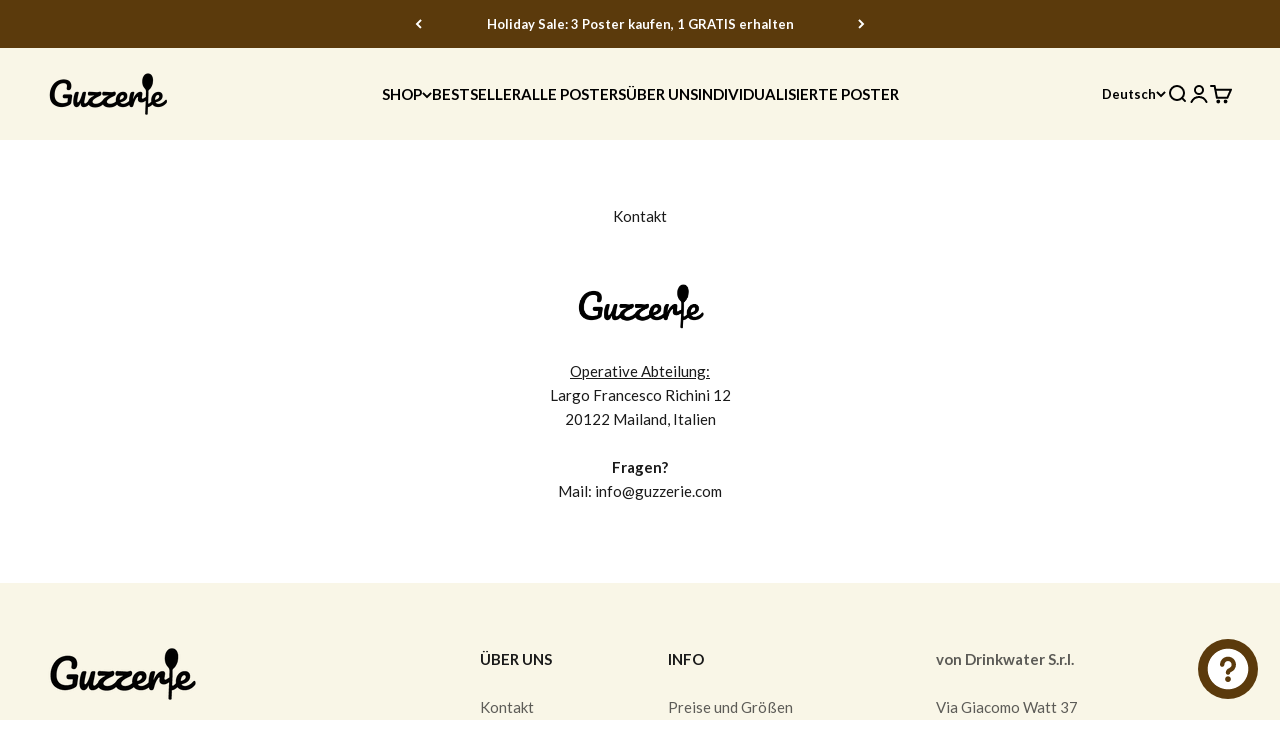

--- FILE ---
content_type: text/html; charset=utf-8
request_url: https://guzzerie.com/de/pages/contact-2
body_size: 61362
content:
<!doctype html>

<html lang="de" dir="ltr">
  <head>
    <meta charset="utf-8">
    <meta name="viewport" content="width=device-width, initial-scale=1.0, height=device-height, minimum-scale=1.0, maximum-scale=1.0">
    <meta name="theme-color" content="#f9f6e7">

    <title>Kontakte</title><meta name="description" content="Senden Sie uns eine Email! info@guzzerie.com Via Giacomo Watt 37 20143 Mailand, Italien"><link rel="canonical" href="https://guzzerie.com/de/pages/contact-2"><link rel="shortcut icon" href="//guzzerie.com/cdn/shop/files/guzzerie-favicon_d179d3ab-27db-464f-9a5c-54858ad2fe5b.png?v=1687873974&width=96">
      <link rel="apple-touch-icon" href="//guzzerie.com/cdn/shop/files/guzzerie-favicon_d179d3ab-27db-464f-9a5c-54858ad2fe5b.png?v=1687873974&width=180"><link rel="preconnect" href="https://cdn.shopify.com">
    <link rel="preconnect" href="https://fonts.shopifycdn.com" crossorigin>
    <link rel="dns-prefetch" href="https://productreviews.shopifycdn.com"><link rel="preload" href="//guzzerie.com/cdn/fonts/lato/lato_n4.c3b93d431f0091c8be23185e15c9d1fee1e971c5.woff2" as="font" type="font/woff2" crossorigin><link rel="preload" href="//guzzerie.com/cdn/fonts/lato/lato_n4.c3b93d431f0091c8be23185e15c9d1fee1e971c5.woff2" as="font" type="font/woff2" crossorigin><meta property="og:type" content="website">
  <meta property="og:title" content="Kontakte"><meta property="og:image" content="http://guzzerie.com/cdn/shop/files/guzzerie_socialsharing.jpg?v=1686238971&width=2048">
  <meta property="og:image:secure_url" content="https://guzzerie.com/cdn/shop/files/guzzerie_socialsharing.jpg?v=1686238971&width=2048">
  <meta property="og:image:width" content="1200">
  <meta property="og:image:height" content="628"><meta property="og:description" content="Senden Sie uns eine Email! info@guzzerie.com Via Giacomo Watt 37 20143 Mailand, Italien"><meta property="og:url" content="https://guzzerie.com/de/pages/contact-2">
<meta property="og:site_name" content="Guzzerie"><meta name="twitter:card" content="summary"><meta name="twitter:title" content="Kontakte">
  <meta name="twitter:description" content="Senden Sie uns eine Email! info@guzzerie.com Via Giacomo Watt 37 20143 Mailand, Italien"><meta name="twitter:image" content="https://guzzerie.com/cdn/shop/files/guzzerie_socialsharing.jpg?crop=center&height=1200&v=1686238971&width=1200">
  <meta name="twitter:image:alt" content=""><script async crossorigin fetchpriority="high" src="/cdn/shopifycloud/importmap-polyfill/es-modules-shim.2.4.0.js"></script>
<script type="application/ld+json">
  {
    "@context": "https://schema.org",
    "@type": "BreadcrumbList",
    "itemListElement": [{
        "@type": "ListItem",
        "position": 1,
        "name": "Home",
        "item": "https://guzzerie.com"
      },{
            "@type": "ListItem",
            "position": 2,
            "name": "Kontakt",
            "item": "https://guzzerie.com/de/pages/contact-2"
          }]
  }
</script><style>/* Typography (heading) */
  @font-face {
  font-family: Lato;
  font-weight: 400;
  font-style: normal;
  font-display: fallback;
  src: url("//guzzerie.com/cdn/fonts/lato/lato_n4.c3b93d431f0091c8be23185e15c9d1fee1e971c5.woff2") format("woff2"),
       url("//guzzerie.com/cdn/fonts/lato/lato_n4.d5c00c781efb195594fd2fd4ad04f7882949e327.woff") format("woff");
}

@font-face {
  font-family: Lato;
  font-weight: 400;
  font-style: italic;
  font-display: fallback;
  src: url("//guzzerie.com/cdn/fonts/lato/lato_i4.09c847adc47c2fefc3368f2e241a3712168bc4b6.woff2") format("woff2"),
       url("//guzzerie.com/cdn/fonts/lato/lato_i4.3c7d9eb6c1b0a2bf62d892c3ee4582b016d0f30c.woff") format("woff");
}

/* Typography (body) */
  @font-face {
  font-family: Lato;
  font-weight: 400;
  font-style: normal;
  font-display: fallback;
  src: url("//guzzerie.com/cdn/fonts/lato/lato_n4.c3b93d431f0091c8be23185e15c9d1fee1e971c5.woff2") format("woff2"),
       url("//guzzerie.com/cdn/fonts/lato/lato_n4.d5c00c781efb195594fd2fd4ad04f7882949e327.woff") format("woff");
}

@font-face {
  font-family: Lato;
  font-weight: 400;
  font-style: italic;
  font-display: fallback;
  src: url("//guzzerie.com/cdn/fonts/lato/lato_i4.09c847adc47c2fefc3368f2e241a3712168bc4b6.woff2") format("woff2"),
       url("//guzzerie.com/cdn/fonts/lato/lato_i4.3c7d9eb6c1b0a2bf62d892c3ee4582b016d0f30c.woff") format("woff");
}

@font-face {
  font-family: Lato;
  font-weight: 700;
  font-style: normal;
  font-display: fallback;
  src: url("//guzzerie.com/cdn/fonts/lato/lato_n7.900f219bc7337bc57a7a2151983f0a4a4d9d5dcf.woff2") format("woff2"),
       url("//guzzerie.com/cdn/fonts/lato/lato_n7.a55c60751adcc35be7c4f8a0313f9698598612ee.woff") format("woff");
}

@font-face {
  font-family: Lato;
  font-weight: 700;
  font-style: italic;
  font-display: fallback;
  src: url("//guzzerie.com/cdn/fonts/lato/lato_i7.16ba75868b37083a879b8dd9f2be44e067dfbf92.woff2") format("woff2"),
       url("//guzzerie.com/cdn/fonts/lato/lato_i7.4c07c2b3b7e64ab516aa2f2081d2bb0366b9dce8.woff") format("woff");
}

:root {
    /**
     * ---------------------------------------------------------------------
     * SPACING VARIABLES
     *
     * We are using a spacing inspired from frameworks like Tailwind CSS.
     * ---------------------------------------------------------------------
     */
    --spacing-0-5: 0.125rem; /* 2px */
    --spacing-1: 0.25rem; /* 4px */
    --spacing-1-5: 0.375rem; /* 6px */
    --spacing-2: 0.5rem; /* 8px */
    --spacing-2-5: 0.625rem; /* 10px */
    --spacing-3: 0.75rem; /* 12px */
    --spacing-3-5: 0.875rem; /* 14px */
    --spacing-4: 1rem; /* 16px */
    --spacing-4-5: 1.125rem; /* 18px */
    --spacing-5: 1.25rem; /* 20px */
    --spacing-5-5: 1.375rem; /* 22px */
    --spacing-6: 1.5rem; /* 24px */
    --spacing-6-5: 1.625rem; /* 26px */
    --spacing-7: 1.75rem; /* 28px */
    --spacing-7-5: 1.875rem; /* 30px */
    --spacing-8: 2rem; /* 32px */
    --spacing-8-5: 2.125rem; /* 34px */
    --spacing-9: 2.25rem; /* 36px */
    --spacing-9-5: 2.375rem; /* 38px */
    --spacing-10: 2.5rem; /* 40px */
    --spacing-11: 2.75rem; /* 44px */
    --spacing-12: 3rem; /* 48px */
    --spacing-14: 3.5rem; /* 56px */
    --spacing-16: 4rem; /* 64px */
    --spacing-18: 4.5rem; /* 72px */
    --spacing-20: 5rem; /* 80px */
    --spacing-24: 6rem; /* 96px */
    --spacing-28: 7rem; /* 112px */
    --spacing-32: 8rem; /* 128px */
    --spacing-36: 9rem; /* 144px */
    --spacing-40: 10rem; /* 160px */
    --spacing-44: 11rem; /* 176px */
    --spacing-48: 12rem; /* 192px */
    --spacing-52: 13rem; /* 208px */
    --spacing-56: 14rem; /* 224px */
    --spacing-60: 15rem; /* 240px */
    --spacing-64: 16rem; /* 256px */
    --spacing-72: 18rem; /* 288px */
    --spacing-80: 20rem; /* 320px */
    --spacing-96: 24rem; /* 384px */

    /* Container */
    --container-max-width: 1600px;
    --container-narrow-max-width: 1350px;
    --container-gutter: var(--spacing-5);
    --section-outer-spacing-block: var(--spacing-12);
    --section-inner-max-spacing-block: var(--spacing-10);
    --section-inner-spacing-inline: var(--container-gutter);
    --section-stack-spacing-block: var(--spacing-8);

    /* Grid gutter */
    --grid-gutter: var(--spacing-5);

    /* Product list settings */
    --product-list-row-gap: var(--spacing-8);
    --product-list-column-gap: var(--grid-gutter);

    /* Form settings */
    --input-gap: var(--spacing-2);
    --input-height: 2.625rem;
    --input-padding-inline: var(--spacing-4);

    /* Other sizes */
    --sticky-area-height: calc(var(--sticky-announcement-bar-enabled, 0) * var(--announcement-bar-height, 0px) + var(--sticky-header-enabled, 0) * var(--header-height, 0px));

    /* RTL support */
    --transform-logical-flip: 1;
    --transform-origin-start: left;
    --transform-origin-end: right;

    /**
     * ---------------------------------------------------------------------
     * TYPOGRAPHY
     * ---------------------------------------------------------------------
     */

    /* Font properties */
    --heading-font-family: Lato, sans-serif;
    --heading-font-weight: 400;
    --heading-font-style: normal;
    --heading-text-transform: uppercase;
    --heading-letter-spacing: 0.0em;
    --text-font-family: Lato, sans-serif;
    --text-font-weight: 400;
    --text-font-style: normal;
    --text-letter-spacing: 0.0em;

    /* Font sizes */
    --text-h0: 2.75rem;
    --text-h1: 2rem;
    --text-h2: 1.75rem;
    --text-h3: 1.375rem;
    --text-h4: 1.125rem;
    --text-h5: 1.125rem;
    --text-h6: 1rem;
    --text-xs: 0.6875rem;
    --text-sm: 0.75rem;
    --text-base: 0.875rem;
    --text-lg: 1.125rem;

    /**
     * ---------------------------------------------------------------------
     * COLORS
     * ---------------------------------------------------------------------
     */

    /* Color settings */--accent: 91 58 12;
    --text-primary: 26 26 26;
    --background-primary: 255 255 255;
    --dialog-background: 255 255 255;
    --border-color: var(--text-color, var(--text-primary)) / 0.12;

    /* Button colors */
    --button-background-primary: 91 58 12;
    --button-text-primary: 255 255 255;
    --button-background-secondary: 91 58 12;
    --button-text-secondary: 255 255 255;

    /* Status colors */
    --success-background: 224 244 232;
    --success-text: 0 163 65;
    --warning-background: 255 246 233;
    --warning-text: 255 183 74;
    --error-background: 254 231 231;
    --error-text: 248 58 58;

    /* Product colors */
    --on-sale-text: 178 15 17;
    --on-sale-badge-background: 178 15 17;
    --on-sale-badge-text: 255 255 255;
    --sold-out-badge-background: 0 0 0;
    --sold-out-badge-text: 255 255 255;
    --primary-badge-background: 249 246 231;
    --primary-badge-text: 0 0 0;
    --star-color: 255 183 74;
    --product-card-background: 255 255 255;
    --product-card-text: 26 26 26;

    /* Header colors */
    --header-background: 249 246 231;
    --header-text: 0 0 0;

    /* Footer colors */
    --footer-background: 249 246 231;
    --footer-text: 26 26 26;

    /* Rounded variables (used for border radius) */
    --rounded-xs: 0.25rem;
    --rounded-sm: 0.375rem;
    --rounded: 0.75rem;
    --rounded-lg: 1.5rem;
    --rounded-full: 9999px;

    --rounded-button: 0.375rem;
    --rounded-input: 0.5rem;

    /* Box shadow */
    --shadow-sm: 0 2px 8px rgb(var(--text-primary) / 0.1);
    --shadow: 0 5px 15px rgb(var(--text-primary) / 0.1);
    --shadow-md: 0 5px 30px rgb(var(--text-primary) / 0.1);
    --shadow-block: 0px 18px 50px rgb(var(--text-primary) / 0.1);

    /**
     * ---------------------------------------------------------------------
     * OTHER
     * ---------------------------------------------------------------------
     */

    --stagger-products-reveal-opacity: 0;
    --cursor-close-svg-url: url(//guzzerie.com/cdn/shop/t/20/assets/cursor-close.svg?v=147174565022153725511729071637);
    --cursor-zoom-in-svg-url: url(//guzzerie.com/cdn/shop/t/20/assets/cursor-zoom-in.svg?v=154953035094101115921729071637);
    --cursor-zoom-out-svg-url: url(//guzzerie.com/cdn/shop/t/20/assets/cursor-zoom-out.svg?v=16155520337305705181729071637);
    --checkmark-svg-url: url(//guzzerie.com/cdn/shop/t/20/assets/checkmark.svg?v=77552481021870063511729071638);
  }

  [dir="rtl"]:root {
    /* RTL support */
    --transform-logical-flip: -1;
    --transform-origin-start: right;
    --transform-origin-end: left;
  }

  @media screen and (min-width: 700px) {
    :root {
      /* Typography (font size) */
      --text-h0: 3.5rem;
      --text-h1: 2.5rem;
      --text-h2: 2rem;
      --text-h3: 1.625rem;
      --text-h4: 1.375rem;
      --text-h5: 1.125rem;
      --text-h6: 1rem;

      --text-xs: 0.6875rem;
      --text-sm: 0.8125rem;
      --text-base: 0.9375rem;
      --text-lg: 1.1875rem;

      /* Spacing */
      --container-gutter: 2rem;
      --section-outer-spacing-block: var(--spacing-16);
      --section-inner-max-spacing-block: var(--spacing-12);
      --section-inner-spacing-inline: var(--spacing-12);
      --section-stack-spacing-block: var(--spacing-12);

      /* Grid gutter */
      --grid-gutter: var(--spacing-6);

      /* Product list settings */
      --product-list-row-gap: var(--spacing-12);

      /* Form settings */
      --input-gap: 1rem;
      --input-height: 3.125rem;
      --input-padding-inline: var(--spacing-5);
    }
  }

  @media screen and (min-width: 1000px) {
    :root {
      /* Spacing settings */
      --container-gutter: var(--spacing-12);
      --section-outer-spacing-block: var(--spacing-18);
      --section-inner-max-spacing-block: var(--spacing-16);
      --section-inner-spacing-inline: var(--spacing-16);
      --section-stack-spacing-block: var(--spacing-12);
    }
  }

  @media screen and (min-width: 1150px) {
    :root {
      /* Spacing settings */
      --container-gutter: var(--spacing-12);
      --section-outer-spacing-block: var(--spacing-20);
      --section-inner-max-spacing-block: var(--spacing-16);
      --section-inner-spacing-inline: var(--spacing-16);
      --section-stack-spacing-block: var(--spacing-12);
    }
  }

  @media screen and (min-width: 1400px) {
    :root {
      /* Typography (font size) */
      --text-h0: 4.5rem;
      --text-h1: 3.5rem;
      --text-h2: 2.75rem;
      --text-h3: 2rem;
      --text-h4: 1.75rem;
      --text-h5: 1.375rem;
      --text-h6: 1.25rem;

      --section-outer-spacing-block: var(--spacing-24);
      --section-inner-max-spacing-block: var(--spacing-18);
      --section-inner-spacing-inline: var(--spacing-18);
    }
  }

  @media screen and (min-width: 1600px) {
    :root {
      --section-outer-spacing-block: var(--spacing-24);
      --section-inner-max-spacing-block: var(--spacing-20);
      --section-inner-spacing-inline: var(--spacing-20);
    }
  }

  /**
   * ---------------------------------------------------------------------
   * LIQUID DEPENDANT CSS
   *
   * Our main CSS is Liquid free, but some very specific features depend on
   * theme settings, so we have them here
   * ---------------------------------------------------------------------
   */@media screen and (pointer: fine) {
        .button:not([disabled]):hover, .btn:not([disabled]):hover, .shopify-payment-button__button--unbranded:not([disabled]):hover {
          --button-background-opacity: 0.85;
        }

        .button--subdued:not([disabled]):hover {
          --button-background: var(--text-color) / .05 !important;
        }
      }</style><script>
  // This allows to expose several variables to the global scope, to be used in scripts
  window.themeVariables = {
    settings: {
      showPageTransition: null,
      staggerProductsApparition: true,
      reduceDrawerAnimation: false,
      reduceMenuAnimation: true,
      headingApparition: "none",
      pageType: "page",
      moneyFormat: "€{{amount_with_comma_separator}}",
      moneyWithCurrencyFormat: "€{{amount_with_comma_separator}} EUR",
      currencyCodeEnabled: false,
      cartType: "drawer",
      showDiscount: true,
      discountMode: "percentage",
      pageBackground: "#ffffff",
      textColor: "#1a1a1a"
    },

    strings: {
      accessibilityClose: "Schließen",
      accessibilityNext: "Vor",
      accessibilityPrevious: "Zurück",
      closeGallery: "Galerie schließen",
      zoomGallery: "Bild vergrößern",
      errorGallery: "Bild kann nicht geladen werden",
      searchNoResults: "Keine Treffer",
      addOrderNote: "Bestellhinweis hinzufügen",
      editOrderNote: "Bestellhinweis bearbeiten",
      shippingEstimatorNoResults: "Tut uns leid, aber wir verschicken leider nicht an deine Adresse.",
      shippingEstimatorOneResult: "Für deine Adresse gibt es einen Versandtarif:",
      shippingEstimatorMultipleResults: "Für deine Adresse gibt es mehrere Versandtarife:",
      shippingEstimatorError: "Beim Berechnen der Versandkosten ist ein Fehler aufgetreten:"
    },

    breakpoints: {
      'sm': 'screen and (min-width: 700px)',
      'md': 'screen and (min-width: 1000px)',
      'lg': 'screen and (min-width: 1150px)',
      'xl': 'screen and (min-width: 1400px)',

      'sm-max': 'screen and (max-width: 699px)',
      'md-max': 'screen and (max-width: 999px)',
      'lg-max': 'screen and (max-width: 1149px)',
      'xl-max': 'screen and (max-width: 1399px)'
    }
  };

  // For detecting native share
  document.documentElement.classList.add(`native-share--${navigator.share ? 'enabled' : 'disabled'}`);</script><script>
      if (!(HTMLScriptElement.supports && HTMLScriptElement.supports('importmap'))) {
        const importMapPolyfill = document.createElement('script');
        importMapPolyfill.async = true;
        importMapPolyfill.src = "//guzzerie.com/cdn/shop/t/20/assets/es-module-shims.min.js?v=140375185335194536761729071608";

        document.head.appendChild(importMapPolyfill);
      }
    </script>

    <script type="importmap">{
        "imports": {
          "vendor": "//guzzerie.com/cdn/shop/t/20/assets/vendor.min.js?v=87984156289740595151729071608",
          "theme": "//guzzerie.com/cdn/shop/t/20/assets/theme.js?v=22440545759440676931729071608",
          "photoswipe": "//guzzerie.com/cdn/shop/t/20/assets/photoswipe.min.js?v=13374349288281597431729071608"
        }
      }
    </script>

    <script type="module" src="//guzzerie.com/cdn/shop/t/20/assets/vendor.min.js?v=87984156289740595151729071608"></script>
    <script type="module" src="//guzzerie.com/cdn/shop/t/20/assets/theme.js?v=22440545759440676931729071608"></script>

    <script>window.performance && window.performance.mark && window.performance.mark('shopify.content_for_header.start');</script><meta name="google-site-verification" content="sc2Jz_Y_GkIRd9bkPikM28rE4SUsLRQhC1otta-fTxE">
<meta name="google-site-verification" content="gGzwqiMC6och9fs149ke0zCipY8U18jNv376-DsmdxM">
<meta id="shopify-digital-wallet" name="shopify-digital-wallet" content="/43288199331/digital_wallets/dialog">
<meta name="shopify-checkout-api-token" content="8739f3a297fe9d7577d2f91788cc502c">
<meta id="in-context-paypal-metadata" data-shop-id="43288199331" data-venmo-supported="false" data-environment="production" data-locale="de_DE" data-paypal-v4="true" data-currency="EUR">
<link rel="alternate" hreflang="x-default" href="https://guzzerie.com/pages/contact-2">
<link rel="alternate" hreflang="en" href="https://guzzerie.com/pages/contact-2">
<link rel="alternate" hreflang="fr" href="https://guzzerie.com/fr/pages/contact-2">
<link rel="alternate" hreflang="it" href="https://guzzerie.com/it/pages/contact-2">
<link rel="alternate" hreflang="de" href="https://guzzerie.com/de/pages/contact-2">
<script async="async" src="/checkouts/internal/preloads.js?locale=de-IT"></script>
<script id="apple-pay-shop-capabilities" type="application/json">{"shopId":43288199331,"countryCode":"IT","currencyCode":"EUR","merchantCapabilities":["supports3DS"],"merchantId":"gid:\/\/shopify\/Shop\/43288199331","merchantName":"Guzzerie","requiredBillingContactFields":["postalAddress","email"],"requiredShippingContactFields":["postalAddress","email"],"shippingType":"shipping","supportedNetworks":["visa","maestro","masterCard","amex"],"total":{"type":"pending","label":"Guzzerie","amount":"1.00"},"shopifyPaymentsEnabled":true,"supportsSubscriptions":true}</script>
<script id="shopify-features" type="application/json">{"accessToken":"8739f3a297fe9d7577d2f91788cc502c","betas":["rich-media-storefront-analytics"],"domain":"guzzerie.com","predictiveSearch":true,"shopId":43288199331,"locale":"de"}</script>
<script>var Shopify = Shopify || {};
Shopify.shop = "guzzerie.myshopify.com";
Shopify.locale = "de";
Shopify.currency = {"active":"EUR","rate":"1.0"};
Shopify.country = "IT";
Shopify.theme = {"name":"Impact 6.3","id":173683507541,"schema_name":"Impact","schema_version":"6.3.0","theme_store_id":1190,"role":"main"};
Shopify.theme.handle = "null";
Shopify.theme.style = {"id":null,"handle":null};
Shopify.cdnHost = "guzzerie.com/cdn";
Shopify.routes = Shopify.routes || {};
Shopify.routes.root = "/de/";</script>
<script type="module">!function(o){(o.Shopify=o.Shopify||{}).modules=!0}(window);</script>
<script>!function(o){function n(){var o=[];function n(){o.push(Array.prototype.slice.apply(arguments))}return n.q=o,n}var t=o.Shopify=o.Shopify||{};t.loadFeatures=n(),t.autoloadFeatures=n()}(window);</script>
<script id="shop-js-analytics" type="application/json">{"pageType":"page"}</script>
<script defer="defer" async type="module" src="//guzzerie.com/cdn/shopifycloud/shop-js/modules/v2/client.init-shop-cart-sync_CqW1pdan.de.esm.js"></script>
<script defer="defer" async type="module" src="//guzzerie.com/cdn/shopifycloud/shop-js/modules/v2/chunk.common_CnfwdMT9.esm.js"></script>
<script type="module">
  await import("//guzzerie.com/cdn/shopifycloud/shop-js/modules/v2/client.init-shop-cart-sync_CqW1pdan.de.esm.js");
await import("//guzzerie.com/cdn/shopifycloud/shop-js/modules/v2/chunk.common_CnfwdMT9.esm.js");

  window.Shopify.SignInWithShop?.initShopCartSync?.({"fedCMEnabled":true,"windoidEnabled":true});

</script>
<script>(function() {
  var isLoaded = false;
  function asyncLoad() {
    if (isLoaded) return;
    isLoaded = true;
    var urls = ["https:\/\/dashboard.mailerlite.com\/shopify\/3294\/305961?shop=guzzerie.myshopify.com","https:\/\/cdncozyantitheft.addons.business\/js\/script_tags\/guzzerie\/XUNo0SrYcEdBPXIJesRplrorvL1HVdxb.js?shop=guzzerie.myshopify.com","https:\/\/cdn.nfcube.com\/instafeed-26c52adfeee45203de48558559fedea8.js?shop=guzzerie.myshopify.com"];
    for (var i = 0; i < urls.length; i++) {
      var s = document.createElement('script');
      s.type = 'text/javascript';
      s.async = true;
      s.src = urls[i];
      var x = document.getElementsByTagName('script')[0];
      x.parentNode.insertBefore(s, x);
    }
  };
  if(window.attachEvent) {
    window.attachEvent('onload', asyncLoad);
  } else {
    window.addEventListener('load', asyncLoad, false);
  }
})();</script>
<script id="__st">var __st={"a":43288199331,"offset":3600,"reqid":"a3cde0bc-8272-460f-a445-d1cc22fdcc72-1768004411","pageurl":"guzzerie.com\/de\/pages\/contact-2","s":"pages-62940872867","u":"3b08aeffdd90","p":"page","rtyp":"page","rid":62940872867};</script>
<script>window.ShopifyPaypalV4VisibilityTracking = true;</script>
<script id="captcha-bootstrap">!function(){'use strict';const t='contact',e='account',n='new_comment',o=[[t,t],['blogs',n],['comments',n],[t,'customer']],c=[[e,'customer_login'],[e,'guest_login'],[e,'recover_customer_password'],[e,'create_customer']],r=t=>t.map((([t,e])=>`form[action*='/${t}']:not([data-nocaptcha='true']) input[name='form_type'][value='${e}']`)).join(','),a=t=>()=>t?[...document.querySelectorAll(t)].map((t=>t.form)):[];function s(){const t=[...o],e=r(t);return a(e)}const i='password',u='form_key',d=['recaptcha-v3-token','g-recaptcha-response','h-captcha-response',i],f=()=>{try{return window.sessionStorage}catch{return}},m='__shopify_v',_=t=>t.elements[u];function p(t,e,n=!1){try{const o=window.sessionStorage,c=JSON.parse(o.getItem(e)),{data:r}=function(t){const{data:e,action:n}=t;return t[m]||n?{data:e,action:n}:{data:t,action:n}}(c);for(const[e,n]of Object.entries(r))t.elements[e]&&(t.elements[e].value=n);n&&o.removeItem(e)}catch(o){console.error('form repopulation failed',{error:o})}}const l='form_type',E='cptcha';function T(t){t.dataset[E]=!0}const w=window,h=w.document,L='Shopify',v='ce_forms',y='captcha';let A=!1;((t,e)=>{const n=(g='f06e6c50-85a8-45c8-87d0-21a2b65856fe',I='https://cdn.shopify.com/shopifycloud/storefront-forms-hcaptcha/ce_storefront_forms_captcha_hcaptcha.v1.5.2.iife.js',D={infoText:'Durch hCaptcha geschützt',privacyText:'Datenschutz',termsText:'Allgemeine Geschäftsbedingungen'},(t,e,n)=>{const o=w[L][v],c=o.bindForm;if(c)return c(t,g,e,D).then(n);var r;o.q.push([[t,g,e,D],n]),r=I,A||(h.body.append(Object.assign(h.createElement('script'),{id:'captcha-provider',async:!0,src:r})),A=!0)});var g,I,D;w[L]=w[L]||{},w[L][v]=w[L][v]||{},w[L][v].q=[],w[L][y]=w[L][y]||{},w[L][y].protect=function(t,e){n(t,void 0,e),T(t)},Object.freeze(w[L][y]),function(t,e,n,w,h,L){const[v,y,A,g]=function(t,e,n){const i=e?o:[],u=t?c:[],d=[...i,...u],f=r(d),m=r(i),_=r(d.filter((([t,e])=>n.includes(e))));return[a(f),a(m),a(_),s()]}(w,h,L),I=t=>{const e=t.target;return e instanceof HTMLFormElement?e:e&&e.form},D=t=>v().includes(t);t.addEventListener('submit',(t=>{const e=I(t);if(!e)return;const n=D(e)&&!e.dataset.hcaptchaBound&&!e.dataset.recaptchaBound,o=_(e),c=g().includes(e)&&(!o||!o.value);(n||c)&&t.preventDefault(),c&&!n&&(function(t){try{if(!f())return;!function(t){const e=f();if(!e)return;const n=_(t);if(!n)return;const o=n.value;o&&e.removeItem(o)}(t);const e=Array.from(Array(32),(()=>Math.random().toString(36)[2])).join('');!function(t,e){_(t)||t.append(Object.assign(document.createElement('input'),{type:'hidden',name:u})),t.elements[u].value=e}(t,e),function(t,e){const n=f();if(!n)return;const o=[...t.querySelectorAll(`input[type='${i}']`)].map((({name:t})=>t)),c=[...d,...o],r={};for(const[a,s]of new FormData(t).entries())c.includes(a)||(r[a]=s);n.setItem(e,JSON.stringify({[m]:1,action:t.action,data:r}))}(t,e)}catch(e){console.error('failed to persist form',e)}}(e),e.submit())}));const S=(t,e)=>{t&&!t.dataset[E]&&(n(t,e.some((e=>e===t))),T(t))};for(const o of['focusin','change'])t.addEventListener(o,(t=>{const e=I(t);D(e)&&S(e,y())}));const B=e.get('form_key'),M=e.get(l),P=B&&M;t.addEventListener('DOMContentLoaded',(()=>{const t=y();if(P)for(const e of t)e.elements[l].value===M&&p(e,B);[...new Set([...A(),...v().filter((t=>'true'===t.dataset.shopifyCaptcha))])].forEach((e=>S(e,t)))}))}(h,new URLSearchParams(w.location.search),n,t,e,['guest_login'])})(!0,!0)}();</script>
<script integrity="sha256-4kQ18oKyAcykRKYeNunJcIwy7WH5gtpwJnB7kiuLZ1E=" data-source-attribution="shopify.loadfeatures" defer="defer" src="//guzzerie.com/cdn/shopifycloud/storefront/assets/storefront/load_feature-a0a9edcb.js" crossorigin="anonymous"></script>
<script data-source-attribution="shopify.dynamic_checkout.dynamic.init">var Shopify=Shopify||{};Shopify.PaymentButton=Shopify.PaymentButton||{isStorefrontPortableWallets:!0,init:function(){window.Shopify.PaymentButton.init=function(){};var t=document.createElement("script");t.src="https://guzzerie.com/cdn/shopifycloud/portable-wallets/latest/portable-wallets.de.js",t.type="module",document.head.appendChild(t)}};
</script>
<script data-source-attribution="shopify.dynamic_checkout.buyer_consent">
  function portableWalletsHideBuyerConsent(e){var t=document.getElementById("shopify-buyer-consent"),n=document.getElementById("shopify-subscription-policy-button");t&&n&&(t.classList.add("hidden"),t.setAttribute("aria-hidden","true"),n.removeEventListener("click",e))}function portableWalletsShowBuyerConsent(e){var t=document.getElementById("shopify-buyer-consent"),n=document.getElementById("shopify-subscription-policy-button");t&&n&&(t.classList.remove("hidden"),t.removeAttribute("aria-hidden"),n.addEventListener("click",e))}window.Shopify?.PaymentButton&&(window.Shopify.PaymentButton.hideBuyerConsent=portableWalletsHideBuyerConsent,window.Shopify.PaymentButton.showBuyerConsent=portableWalletsShowBuyerConsent);
</script>
<script data-source-attribution="shopify.dynamic_checkout.cart.bootstrap">document.addEventListener("DOMContentLoaded",(function(){function t(){return document.querySelector("shopify-accelerated-checkout-cart, shopify-accelerated-checkout")}if(t())Shopify.PaymentButton.init();else{new MutationObserver((function(e,n){t()&&(Shopify.PaymentButton.init(),n.disconnect())})).observe(document.body,{childList:!0,subtree:!0})}}));
</script>
<link id="shopify-accelerated-checkout-styles" rel="stylesheet" media="screen" href="https://guzzerie.com/cdn/shopifycloud/portable-wallets/latest/accelerated-checkout-backwards-compat.css" crossorigin="anonymous">
<style id="shopify-accelerated-checkout-cart">
        #shopify-buyer-consent {
  margin-top: 1em;
  display: inline-block;
  width: 100%;
}

#shopify-buyer-consent.hidden {
  display: none;
}

#shopify-subscription-policy-button {
  background: none;
  border: none;
  padding: 0;
  text-decoration: underline;
  font-size: inherit;
  cursor: pointer;
}

#shopify-subscription-policy-button::before {
  box-shadow: none;
}

      </style>

<script>window.performance && window.performance.mark && window.performance.mark('shopify.content_for_header.end');</script>
<link href="//guzzerie.com/cdn/shop/t/20/assets/theme.css?v=17298538508129538591729071608" rel="stylesheet" type="text/css" media="all" /><!-- BEGIN app block: shopify://apps/t-lab-ai-language-translate/blocks/custom_translations/b5b83690-efd4-434d-8c6a-a5cef4019faf --><!-- BEGIN app snippet: custom_translation_scripts --><script>
(()=>{var o=/\([0-9]+?\)$/,M=/\r?\n|\r|\t|\xa0|\u200B|\u200E|&nbsp;| /g,v=/<\/?[a-z][\s\S]*>/i,r=/^(https?:\/\/|\/\/)[^\s/$.?#].[^\s]*$/i,k=/\{\{\s*([a-zA-Z_]\w*)\s*\}\}/g,p=/\{\{\s*([a-zA-Z_]\w*)\s*\}\}/,t=/^(https:)?\/\/cdn\.shopify\.com\/(.+)\.(png|jpe?g|gif|webp|svgz?|bmp|tiff?|ico|avif)/i,e=/^(https:)?\/\/cdn\.shopify\.com/i,a=/\b(?:https?|ftp)?:?\/\/?[^\s\/]+\/[^\s]+\.(?:png|jpe?g|gif|webp|svgz?|bmp|tiff?|ico|avif)\b/i,I=/url\(['"]?(.*?)['"]?\)/,m="__label:",i=document.createElement("textarea"),u={t:["src","data-src","data-source","data-href","data-zoom","data-master","data-bg","base-src"],i:["srcset","data-srcset"],o:["href","data-href"],u:["href","data-href","data-src","data-zoom"]},g=new Set(["img","picture","button","p","a","input"]),h=16.67,s=function(n){return n.nodeType===Node.ELEMENT_NODE},c=function(n){return n.nodeType===Node.TEXT_NODE};function w(n){return t.test(n.trim())||a.test(n.trim())}function b(n){return(n=>(n=n.trim(),r.test(n)))(n)||e.test(n.trim())}var l=function(n){return!n||0===n.trim().length};function j(n){return i.innerHTML=n,i.value}function T(n){return A(j(n))}function A(n){return n.trim().replace(o,"").replace(M,"").trim()}var _=1e3;function D(n){n=n.trim().replace(M,"").replace(/&amp;/g,"&").replace(/&gt;/g,">").replace(/&lt;/g,"<").trim();return n.length>_?N(n):n}function E(n){return n.trim().toLowerCase().replace(/^https:/i,"")}function N(n){for(var r=5381,t=0;t<n.length;t++)r=(r<<5)+r^n.charCodeAt(t);return(r>>>0).toString(36)}function f(n){for(var r=document.createElement("template"),t=(r.innerHTML=n,["SCRIPT","IFRAME","OBJECT","EMBED","LINK","META"]),e=/^(on\w+|srcdoc|style)$/i,a=document.createTreeWalker(r.content,NodeFilter.SHOW_ELEMENT),i=a.nextNode();i;i=a.nextNode()){var o=i;if(t.includes(o.nodeName))o.remove();else for(var u=o.attributes.length-1;0<=u;--u)e.test(o.attributes[u].name)&&o.removeAttribute(o.attributes[u].name)}return r.innerHTML}function d(n,r,t){void 0===t&&(t=20);for(var e=n,a=0;e&&e.parentElement&&a<t;){for(var i=e.parentElement,o=0,u=r;o<u.length;o++)for(var s=u[o],c=0,l=s.l;c<l.length;c++){var f=l[c];switch(f.type){case"class":for(var d=0,v=i.classList;d<v.length;d++){var p=v[d];if(f.value.test(p))return s.label}break;case"id":if(i.id&&f.value.test(i.id))return s.label;break;case"attribute":if(i.hasAttribute(f.name)){if(!f.value)return s.label;var m=i.getAttribute(f.name);if(m&&f.value.test(m))return s.label}}}e=i,a++}return"unknown"}function y(n,r){var t,e,a;"function"==typeof window.fetch&&"AbortController"in window?(t=new AbortController,e=setTimeout(function(){return t.abort()},3e3),fetch(n,{credentials:"same-origin",signal:t.signal}).then(function(n){return clearTimeout(e),n.ok?n.json():Promise.reject(n)}).then(r).catch(console.error)):((a=new XMLHttpRequest).onreadystatechange=function(){4===a.readyState&&200===a.status&&r(JSON.parse(a.responseText))},a.open("GET",n,!0),a.timeout=3e3,a.send())}function O(){var l=/([^\s]+)\.(png|jpe?g|gif|webp|svgz?|bmp|tiff?|ico|avif)$/i,f=/_(\{width\}x*|\{width\}x\{height\}|\d{3,4}x\d{3,4}|\d{3,4}x|x\d{3,4}|pinco|icon|thumb|small|compact|medium|large|grande|original|master)(_crop_\w+)*(@[2-3]x)*(.progressive)*$/i,d=/^(https?|ftp|file):\/\//i;function t(n){var r,t="".concat(n.path).concat(n.v).concat(null!=(t=n.size)?t:"",".").concat(n.p);return n.m&&(t="".concat(n.path).concat(n.m,"/").concat(n.v).concat(null!=(r=n.size)?r:"",".").concat(n.p)),n.host&&(t="".concat(null!=(r=n.protocol)?r:"","//").concat(n.host).concat(t)),n.g&&(t+=n.g),t}return{h:function(n){var r=!0,t=(d.test(n)||n.startsWith("//")||(r=!1,n="https://example.com"+n),r);n.startsWith("//")&&(t=!1,n="https:"+n);try{new URL(n)}catch(n){return null}var e,a,i,o,u,s,n=new URL(n),c=n.pathname.split("/").filter(function(n){return n});return c.length<1||(a=c.pop(),e=null!=(e=c.pop())?e:null,null===(a=a.match(l)))?null:(s=a[1],a=a[2],i=s.match(f),o=s,(u=null)!==i&&(o=s.substring(0,i.index),u=i[0]),s=0<c.length?"/"+c.join("/")+"/":"/",{protocol:t?n.protocol:null,host:r?n.host:null,path:s,g:n.search,m:e,v:o,size:u,p:a,version:n.searchParams.get("v"),width:n.searchParams.get("width")})},T:t,S:function(n){return(n.m?"/".concat(n.m,"/"):"/").concat(n.v,".").concat(n.p)},M:function(n){return(n.m?"/".concat(n.m,"/"):"/").concat(n.v,".").concat(n.p,"?v=").concat(n.version||"0")},k:function(n,r){return t({protocol:r.protocol,host:r.host,path:r.path,g:r.g,m:r.m,v:r.v,size:n.size,p:r.p,version:r.version,width:r.width})}}}var x,S,C={},H={};function q(p,n){var m=new Map,g=new Map,i=new Map,t=new Map,e=new Map,a=new Map,o=new Map,u=function(n){return n.toLowerCase().replace(/[\s\W_]+/g,"")},s=new Set(n.A.map(u)),c=0,l=!1,f=!1,d=O();function v(n,r,t){s.has(u(n))||n&&r&&(t.set(n,r),l=!0)}function r(n,r){if(n&&n.trim()&&0!==m.size){var t=A(n),e=H[t];if(e&&(p.log("dictionary",'Overlapping text: "'.concat(n,'" related to html: "').concat(e,'"')),r)&&(n=>{if(n)for(var r=h(n.outerHTML),t=r._,e=(r.I||(t=0),n.parentElement),a=0;e&&a<5;){var i=h(e.outerHTML),o=i.I,i=i._;if(o){if(p.log("dictionary","Ancestor depth ".concat(a,": overlap score=").concat(i.toFixed(3),", base=").concat(t.toFixed(3))),t<i)return 1;if(i<t&&0<t)return}e=e.parentElement,a++}})(r))p.log("dictionary",'Skipping text translation for "'.concat(n,'" because an ancestor HTML translation exists'));else{e=m.get(t);if(e)return e;var a=n;if(a&&a.trim()&&0!==g.size){for(var i,o,u,s=g.entries(),c=s.next();!c.done;){var l=c.value[0],f=c.value[1],d=a.trim().match(l);if(d&&1<d.length){i=l,o=f,u=d;break}c=s.next()}if(i&&o&&u){var v=u.slice(1),r=o.match(k);if(r&&r.length===v.length)return r.reduce(function(n,r,t){return n.replace(r,v[t])},o)}}}}return null}function h(n){var t,e,a;return!n||!n.trim()||0===i.size?{I:null,_:0}:(t=D(n),a=0,(e=null)!=(n=i.get(t))?{I:n,_:1}:(i.forEach(function(n,r){-1!==r.indexOf(t)&&(r=t.length/r.length,a<r)&&(a=r,e=n)}),{I:e,_:a}))}function w(n){return n&&n.trim()&&0!==i.size&&(n=D(n),null!=(n=i.get(n)))?n:null}function b(n){if(n&&n.trim()&&0!==t.size){var r=E(n),r=t.get(r);if(r)return r;r=d.h(n);if(r){n=d.M(r).toLowerCase(),n=t.get(n);if(n)return n;n=d.S(r).toLowerCase(),r=t.get(n);if(r)return r}}return null}function T(n){return!n||!n.trim()||0===e.size||void 0===(n=e.get(A(n)))?null:n}function y(n){return!n||!n.trim()||0===a.size||void 0===(n=a.get(E(n)))?null:n}function x(n){var r;return!n||!n.trim()||0===o.size?null:null!=(r=o.get(A(n)))?r:(r=D(n),void 0!==(n=o.get(r))?n:null)}function S(){var n={j:m,D:g,N:i,O:t,C:e,H:a,q:o,L:l,R:c,F:C};return JSON.stringify(n,function(n,r){return r instanceof Map?Object.fromEntries(r.entries()):r})}return{J:function(n,r){v(n,r,m)},U:function(n,r){n&&r&&(n=new RegExp("^".concat(n,"$"),"s"),g.set(n,r),l=!0)},$:function(n,r){var t;n!==r&&(v((t=j(t=n).trim().replace(M,"").trim()).length>_?N(t):t,r,i),c=Math.max(c,n.length))},P:function(n,r){v(n,r,t),(n=d.h(n))&&(v(d.M(n).toLowerCase(),r,t),v(d.S(n).toLowerCase(),r,t))},G:function(n,r){v(n.replace("[img-alt]","").replace(M,"").trim(),r,e)},B:function(n,r){v(n,r,a)},W:function(n,r){f=!0,v(n,r,o)},V:function(){return p.log("dictionary","Translation dictionaries: ",S),i.forEach(function(n,t){m.forEach(function(n,r){t!==r&&-1!==t.indexOf(r)&&(C[r]=A(n),H[r]=t)})}),p.log("dictionary","appliedTextTranslations: ",JSON.stringify(C)),p.log("dictionary","overlappingTexts: ",JSON.stringify(H)),{L:l,Z:f,K:r,X:w,Y:b,nn:T,rn:y,tn:x}}}}function z(n,r,t){function f(n,r){r=n.split(r);return 2===r.length?r[1].trim()?r:[r[0]]:[n]}var d=q(t,r);return n.forEach(function(n){if(n){var c,l=n.name,n=n.value;if(l&&n){if("string"==typeof n)try{c=JSON.parse(n)}catch(n){return void t.log("dictionary","Invalid metafield JSON for "+l,function(){return String(n)})}else c=n;c&&Object.keys(c).forEach(function(e){if(e){var n,r,t,a=c[e];if(a)if(e!==a)if(l.includes("judge"))t=T(e),d.W(t,a);else if(e.startsWith("[img-alt]"))d.G(e,a);else if(e.startsWith("[img-src]"))n=E(e.replace("[img-src]","")),d.P(n,a);else if(v.test(e))d.$(e,a);else if(w(e))n=E(e),d.P(n,a);else if(b(e))t=E(e),d.B(t,a);else if("/"===(n=(n=e).trim())[0]&&"/"!==n[1]&&(t=E(e),d.B(t,a),t=T(e),d.J(t,a)),p.test(e))(s=(t=e).match(k))&&0<s.length&&(r=t.replace(/[-\/\\^$*+?.()|[\]]/g,"\\$&"),s.forEach(function(n){r=r.replace(n,"(.*)")}),d.U(r,a));else if(e.startsWith(m))t=a.replace(m,""),s=e.replace(m,""),d.J(T(s),t);else{if("product_tags"===l)for(var i=0,o=["_",":"];i<o.length;i++){var u=(n=>{if(e.includes(n)){var r=f(e,n),t=f(a,n);if(r.length===t.length)return r.forEach(function(n,r){n!==t[r]&&(d.J(T(n),t[r]),d.J(T("".concat(n,":")),"".concat(t[r],":")))}),{value:void 0}}})(o[i]);if("object"==typeof u)return u.value}var s=T(e);s!==a&&d.J(s,a)}}})}}}),d.V()}function L(y,x){var e=[{label:"judge-me",l:[{type:"class",value:/jdgm/i},{type:"id",value:/judge-me/i},{type:"attribute",name:"data-widget-name",value:/review_widget/i}]}],a=O();function S(t,n,e){n.forEach(function(n){var r=t.getAttribute(n);r&&(r=n.includes("href")?e.rn(r):e.K(r))&&t.setAttribute(n,r)})}function M(n,r,t){var e,a=n.getAttribute(r);a&&((e=i(a=E(a.split("&")[0]),t))?n.setAttribute(r,e):(e=t.rn(a))&&n.setAttribute(r,e))}function k(n,r,t){var e=n.getAttribute(r);e&&(e=((n,r)=>{var t=(n=n.split(",").filter(function(n){return null!=n&&""!==n.trim()}).map(function(n){var n=n.trim().split(/\s+/),r=n[0].split("?"),t=r[0],r=r[1],r=r?r.split("&"):[],e=((n,r)=>{for(var t=0;t<n.length;t++)if(r(n[t]))return n[t];return null})(r,function(n){return n.startsWith("v=")}),r=r.filter(function(n){return!n.startsWith("v=")}),n=n[1];return{url:t,version:e,en:r.join("&"),size:n}}))[0].url;if(t=i(t=n[0].version?"".concat(t,"?").concat(n[0].version):t,r)){var e=a.h(t);if(e)return n.map(function(n){var r=n.url,t=a.h(r);return t&&(r=a.k(t,e)),n.en&&(t=r.includes("?")?"&":"?",r="".concat(r).concat(t).concat(n.en)),r=n.size?"".concat(r," ").concat(n.size):r}).join(",")}})(e,t))&&n.setAttribute(r,e)}function i(n,r){var t=a.h(n);return null===t?null:(n=r.Y(n))?null===(n=a.h(n))?null:a.k(t,n):(n=a.S(t),null===(r=r.Y(n))||null===(n=a.h(r))?null:a.k(t,n))}function A(n,r,t){var e,a,i,o;t.an&&(e=n,a=t.on,u.o.forEach(function(n){var r=e.getAttribute(n);if(!r)return!1;!r.startsWith("/")||r.startsWith("//")||r.startsWith(a)||(r="".concat(a).concat(r),e.setAttribute(n,r))})),i=n,t=u.u.slice(),o=r,t.forEach(function(n){var r,t=i.getAttribute(n);t&&(w(t)?(r=o.Y(t))&&i.setAttribute(n,r):(r=o.rn(t))&&i.setAttribute(n,r))})}function _(r,t){var n,e,a,i,o;u.t.forEach(function(n){return M(r,n,t)}),u.i.forEach(function(n){return k(r,n,t)}),e="alt",a=t,(o=(n=r).getAttribute(e))&&((i=a.nn(o))?n.setAttribute(e,i):(i=a.K(o))&&n.setAttribute(e,i))}return{un:function(n){return!(!n||!s(n)||x.sn.includes((n=n).tagName.toLowerCase())||n.classList.contains("tl-switcher-container")||(n=n.parentNode)&&["SCRIPT","STYLE"].includes(n.nodeName.toUpperCase()))},cn:function(n){if(c(n)&&null!=(r=n.textContent)&&r.trim()){if(y.Z)if("judge-me"===d(n,e,5)){var r=y.tn(n.textContent);if(r)return void(n.textContent=j(r))}var t,r=y.K(n.textContent,n.parentElement||void 0);r&&(t=n.textContent.trim().replace(o,"").trim(),n.textContent=j(n.textContent.replace(t,r)))}},ln:function(n){if(!!l(n.textContent)||!n.innerHTML)return!1;if(y.Z&&"judge-me"===d(n,e,5)){var r=y.tn(n.innerHTML);if(r)return n.innerHTML=f(r),!0}r=y.X(n.innerHTML);return!!r&&(n.innerHTML=f(r),!0)},fn:function(n){var r,t,e,a,i,o,u,s,c,l;switch(S(n,["data-label","title"],y),n.tagName.toLowerCase()){case"a":A(n,y,x);break;case"input":c=u=y,(l=(s=o=n).getAttribute("type"))&&("submit"===l||"button"===l)&&(l=s.getAttribute("value"),c=c.K(l))&&s.setAttribute("value",c),S(o,["placeholder"],u);break;case"textarea":S(n,["placeholder"],y);break;case"img":_(n,y);break;case"picture":for(var f=y,d=n.childNodes,v=0;v<d.length;v++){var p=d[v];if(p.tagName)switch(p.tagName.toLowerCase()){case"source":k(p,"data-srcset",f),k(p,"srcset",f);break;case"img":_(p,f)}}break;case"div":s=l=y,(u=o=c=n)&&(o=o.style.backgroundImage||o.getAttribute("data-bg")||"")&&"none"!==o&&(o=o.match(I))&&o[1]&&(o=o[1],s=s.Y(o))&&(u.style.backgroundImage='url("'.concat(s,'")')),a=c,i=l,["src","data-src","data-bg"].forEach(function(n){return M(a,n,i)}),["data-bgset"].forEach(function(n){return k(a,n,i)}),["data-href"].forEach(function(n){return S(a,[n],i)});break;case"button":t=y,(e=(r=n).getAttribute("value"))&&(t=t.K(e))&&r.setAttribute("value",t);break;case"iframe":e=y,(t=(r=n).getAttribute("src"))&&(e=e.rn(t))&&r.setAttribute("src",e);break;case"video":for(var m=n,g=y,h=["src"],w=0;w<h.length;w++){var b=h[w],T=m.getAttribute(b);T&&(T=g.rn(T))&&m.setAttribute(b,T)}}},getImageTranslation:function(n){return i(n,y)}}}function R(s,c,l){t=c.dn,e=new WeakMap;var t,e,a={add:function(n){var r=Date.now()+t;e.set(n,r)},has:function(n){var r=null!=(r=e.get(n))?r:0;return!(Date.now()>=r&&(e.delete(n),1))}},i=[],o=[],f=[],d=[],u=2*h,v=3*h;function p(n){var r,t,e;n&&(n.nodeType===Node.TEXT_NODE&&s.un(n.parentElement)?s.cn(n):s.un(n)&&(n=n,s.fn(n),r=g.has(n.tagName.toLowerCase())||(r=(r=n).getBoundingClientRect(),t=window.innerHeight||document.documentElement.clientHeight,e=window.innerWidth||document.documentElement.clientWidth,t=r.top<=t&&0<=r.top+r.height,e=r.left<=e&&0<=r.left+r.width,t&&e),a.has(n)||(r?i:o).push(n)))}function m(n){if(l.log("messageHandler","Processing element:",n),s.un(n)){var r=s.ln(n);if(a.add(n),!r){var t=n.childNodes;l.log("messageHandler","Child nodes:",t);for(var e=0;e<t.length;e++)p(t[e])}}}requestAnimationFrame(function n(){for(var r=performance.now();0<i.length;){var t=i.shift();if(t&&!a.has(t)&&m(t),performance.now()-r>=v)break}requestAnimationFrame(n)}),requestAnimationFrame(function n(){for(var r=performance.now();0<o.length;){var t=o.shift();if(t&&!a.has(t)&&m(t),performance.now()-r>=u)break}requestAnimationFrame(n)}),c.vn&&requestAnimationFrame(function n(){for(var r=performance.now();0<f.length;){var t=f.shift();if(t&&s.fn(t),performance.now()-r>=u)break}requestAnimationFrame(n)}),c.pn&&requestAnimationFrame(function n(){for(var r=performance.now();0<d.length;){var t=d.shift();if(t&&s.cn(t),performance.now()-r>=u)break}requestAnimationFrame(n)});var n={subtree:!0,childList:!0,attributes:c.vn,characterData:c.pn};new MutationObserver(function(n){l.log("observer","Observer:",n);for(var r=0;r<n.length;r++){var t=n[r];switch(t.type){case"childList":for(var e=t.addedNodes,a=0;a<e.length;a++)p(e[a]);var i=t.target.childNodes;if(i.length<=10)for(var o=0;o<i.length;o++)p(i[o]);break;case"attributes":var u=t.target;s.un(u)&&u&&f.push(u);break;case"characterData":c.pn&&(u=t.target)&&u.nodeType===Node.TEXT_NODE&&d.push(u)}}}).observe(document.documentElement,n)}void 0===window.TranslationLab&&(window.TranslationLab={}),window.TranslationLab.CustomTranslations=(x=(()=>{var a;try{a=window.localStorage.getItem("tlab_debug_mode")||null}catch(n){a=null}return{log:function(n,r){for(var t=[],e=2;e<arguments.length;e++)t[e-2]=arguments[e];!a||"observer"===n&&"all"===a||("all"===a||a===n||"custom"===n&&"custom"===a)&&(n=t.map(function(n){if("function"==typeof n)try{return n()}catch(n){return"Error generating parameter: ".concat(n.message)}return n}),console.log.apply(console,[r].concat(n)))}}})(),S=null,{init:function(n,r){n&&!n.isPrimaryLocale&&n.translationsMetadata&&n.translationsMetadata.length&&(0<(r=((n,r,t,e)=>{function a(n,r){for(var t=[],e=2;e<arguments.length;e++)t[e-2]=arguments[e];for(var a=0,i=t;a<i.length;a++){var o=i[a];if(o&&void 0!==o[n])return o[n]}return r}var i=window.localStorage.getItem("tlab_feature_options"),o=null;if(i)try{o=JSON.parse(i)}catch(n){e.log("dictionary","Invalid tlab_feature_options JSON",String(n))}var t=a("useMessageHandler",!0,o,i=t),u=a("messageHandlerCooldown",2e3,o,i),s=a("localizeUrls",!1,o,i),c=a("processShadowRoot",!1,o,i),l=a("attributesMutations",!1,o,i),f=a("processCharacterData",!1,o,i),d=a("excludedTemplates",[],o,i),o=a("phraseIgnoreList",[],o,i);return e.log("dictionary","useMessageHandler:",t),e.log("dictionary","messageHandlerCooldown:",u),e.log("dictionary","localizeUrls:",s),e.log("dictionary","processShadowRoot:",c),e.log("dictionary","attributesMutations:",l),e.log("dictionary","processCharacterData:",f),e.log("dictionary","excludedTemplates:",d),e.log("dictionary","phraseIgnoreList:",o),{sn:["html","head","meta","script","noscript","style","link","canvas","svg","g","path","ellipse","br","hr"],locale:n,on:r,gn:t,dn:u,an:s,hn:c,vn:l,pn:f,mn:d,A:o}})(n.locale,n.on,r,x)).mn.length&&r.mn.includes(n.template)||(n=z(n.translationsMetadata,r,x),S=L(n,r),n.L&&(r.gn&&R(S,r,x),window.addEventListener("DOMContentLoaded",function(){function e(n){n=/\/products\/(.+?)(\?.+)?$/.exec(n);return n?n[1]:null}var n,r,t,a;(a=document.querySelector(".cbb-frequently-bought-selector-label-name"))&&"true"!==a.getAttribute("translated")&&(n=e(window.location.pathname))&&(r="https://".concat(window.location.host,"/products/").concat(n,".json"),t="https://".concat(window.location.host).concat(window.Shopify.routes.root,"products/").concat(n,".json"),y(r,function(n){a.childNodes.forEach(function(r){r.textContent===n.product.title&&y(t,function(n){r.textContent!==n.product.title&&(r.textContent=n.product.title,a.setAttribute("translated","true"))})})}),document.querySelectorAll('[class*="cbb-frequently-bought-selector-link"]').forEach(function(r){var n,t;"true"!==r.getAttribute("translated")&&(n=r.getAttribute("href"))&&(t=e(n))&&y("https://".concat(window.location.host).concat(window.Shopify.routes.root,"products/").concat(t,".json"),function(n){r.textContent!==n.product.title&&(r.textContent=n.product.title,r.setAttribute("translated","true"))})}))}))))},getImageTranslation:function(n){return x.log("dictionary","translationManager: ",S),S?S.getImageTranslation(n):null}})})();
</script><!-- END app snippet -->

<script>
  (function() {
    var ctx = {
      locale: 'de',
      isPrimaryLocale: false,
      rootUrl: '/de',
      translationsMetadata: [{},{"name":"product_tags","value":{}},{"name":"product_types","value":{}},{"name":"product_options_variants","value":{}},{"name":"custom-resource-x2pgmteme4","value":{"57H3GZRE":"57H3GZRR"}},{"name":"images","value":{}}],
      template: "page",
    };
    var settings = null;
    TranslationLab.CustomTranslations.init(ctx, settings);
  })()
</script>


<!-- END app block --><!-- BEGIN app block: shopify://apps/klaviyo-email-marketing-sms/blocks/klaviyo-onsite-embed/2632fe16-c075-4321-a88b-50b567f42507 -->












  <script async src="https://static.klaviyo.com/onsite/js/V2ZvHR/klaviyo.js?company_id=V2ZvHR"></script>
  <script>!function(){if(!window.klaviyo){window._klOnsite=window._klOnsite||[];try{window.klaviyo=new Proxy({},{get:function(n,i){return"push"===i?function(){var n;(n=window._klOnsite).push.apply(n,arguments)}:function(){for(var n=arguments.length,o=new Array(n),w=0;w<n;w++)o[w]=arguments[w];var t="function"==typeof o[o.length-1]?o.pop():void 0,e=new Promise((function(n){window._klOnsite.push([i].concat(o,[function(i){t&&t(i),n(i)}]))}));return e}}})}catch(n){window.klaviyo=window.klaviyo||[],window.klaviyo.push=function(){var n;(n=window._klOnsite).push.apply(n,arguments)}}}}();</script>

  




  <script>
    window.klaviyoReviewsProductDesignMode = false
  </script>







<!-- END app block --><script src="https://cdn.shopify.com/extensions/7bc9bb47-adfa-4267-963e-cadee5096caf/inbox-1252/assets/inbox-chat-loader.js" type="text/javascript" defer="defer"></script>
<link href="https://monorail-edge.shopifysvc.com" rel="dns-prefetch">
<script>(function(){if ("sendBeacon" in navigator && "performance" in window) {try {var session_token_from_headers = performance.getEntriesByType('navigation')[0].serverTiming.find(x => x.name == '_s').description;} catch {var session_token_from_headers = undefined;}var session_cookie_matches = document.cookie.match(/_shopify_s=([^;]*)/);var session_token_from_cookie = session_cookie_matches && session_cookie_matches.length === 2 ? session_cookie_matches[1] : "";var session_token = session_token_from_headers || session_token_from_cookie || "";function handle_abandonment_event(e) {var entries = performance.getEntries().filter(function(entry) {return /monorail-edge.shopifysvc.com/.test(entry.name);});if (!window.abandonment_tracked && entries.length === 0) {window.abandonment_tracked = true;var currentMs = Date.now();var navigation_start = performance.timing.navigationStart;var payload = {shop_id: 43288199331,url: window.location.href,navigation_start,duration: currentMs - navigation_start,session_token,page_type: "page"};window.navigator.sendBeacon("https://monorail-edge.shopifysvc.com/v1/produce", JSON.stringify({schema_id: "online_store_buyer_site_abandonment/1.1",payload: payload,metadata: {event_created_at_ms: currentMs,event_sent_at_ms: currentMs}}));}}window.addEventListener('pagehide', handle_abandonment_event);}}());</script>
<script id="web-pixels-manager-setup">(function e(e,d,r,n,o){if(void 0===o&&(o={}),!Boolean(null===(a=null===(i=window.Shopify)||void 0===i?void 0:i.analytics)||void 0===a?void 0:a.replayQueue)){var i,a;window.Shopify=window.Shopify||{};var t=window.Shopify;t.analytics=t.analytics||{};var s=t.analytics;s.replayQueue=[],s.publish=function(e,d,r){return s.replayQueue.push([e,d,r]),!0};try{self.performance.mark("wpm:start")}catch(e){}var l=function(){var e={modern:/Edge?\/(1{2}[4-9]|1[2-9]\d|[2-9]\d{2}|\d{4,})\.\d+(\.\d+|)|Firefox\/(1{2}[4-9]|1[2-9]\d|[2-9]\d{2}|\d{4,})\.\d+(\.\d+|)|Chrom(ium|e)\/(9{2}|\d{3,})\.\d+(\.\d+|)|(Maci|X1{2}).+ Version\/(15\.\d+|(1[6-9]|[2-9]\d|\d{3,})\.\d+)([,.]\d+|)( \(\w+\)|)( Mobile\/\w+|) Safari\/|Chrome.+OPR\/(9{2}|\d{3,})\.\d+\.\d+|(CPU[ +]OS|iPhone[ +]OS|CPU[ +]iPhone|CPU IPhone OS|CPU iPad OS)[ +]+(15[._]\d+|(1[6-9]|[2-9]\d|\d{3,})[._]\d+)([._]\d+|)|Android:?[ /-](13[3-9]|1[4-9]\d|[2-9]\d{2}|\d{4,})(\.\d+|)(\.\d+|)|Android.+Firefox\/(13[5-9]|1[4-9]\d|[2-9]\d{2}|\d{4,})\.\d+(\.\d+|)|Android.+Chrom(ium|e)\/(13[3-9]|1[4-9]\d|[2-9]\d{2}|\d{4,})\.\d+(\.\d+|)|SamsungBrowser\/([2-9]\d|\d{3,})\.\d+/,legacy:/Edge?\/(1[6-9]|[2-9]\d|\d{3,})\.\d+(\.\d+|)|Firefox\/(5[4-9]|[6-9]\d|\d{3,})\.\d+(\.\d+|)|Chrom(ium|e)\/(5[1-9]|[6-9]\d|\d{3,})\.\d+(\.\d+|)([\d.]+$|.*Safari\/(?![\d.]+ Edge\/[\d.]+$))|(Maci|X1{2}).+ Version\/(10\.\d+|(1[1-9]|[2-9]\d|\d{3,})\.\d+)([,.]\d+|)( \(\w+\)|)( Mobile\/\w+|) Safari\/|Chrome.+OPR\/(3[89]|[4-9]\d|\d{3,})\.\d+\.\d+|(CPU[ +]OS|iPhone[ +]OS|CPU[ +]iPhone|CPU IPhone OS|CPU iPad OS)[ +]+(10[._]\d+|(1[1-9]|[2-9]\d|\d{3,})[._]\d+)([._]\d+|)|Android:?[ /-](13[3-9]|1[4-9]\d|[2-9]\d{2}|\d{4,})(\.\d+|)(\.\d+|)|Mobile Safari.+OPR\/([89]\d|\d{3,})\.\d+\.\d+|Android.+Firefox\/(13[5-9]|1[4-9]\d|[2-9]\d{2}|\d{4,})\.\d+(\.\d+|)|Android.+Chrom(ium|e)\/(13[3-9]|1[4-9]\d|[2-9]\d{2}|\d{4,})\.\d+(\.\d+|)|Android.+(UC? ?Browser|UCWEB|U3)[ /]?(15\.([5-9]|\d{2,})|(1[6-9]|[2-9]\d|\d{3,})\.\d+)\.\d+|SamsungBrowser\/(5\.\d+|([6-9]|\d{2,})\.\d+)|Android.+MQ{2}Browser\/(14(\.(9|\d{2,})|)|(1[5-9]|[2-9]\d|\d{3,})(\.\d+|))(\.\d+|)|K[Aa][Ii]OS\/(3\.\d+|([4-9]|\d{2,})\.\d+)(\.\d+|)/},d=e.modern,r=e.legacy,n=navigator.userAgent;return n.match(d)?"modern":n.match(r)?"legacy":"unknown"}(),u="modern"===l?"modern":"legacy",c=(null!=n?n:{modern:"",legacy:""})[u],f=function(e){return[e.baseUrl,"/wpm","/b",e.hashVersion,"modern"===e.buildTarget?"m":"l",".js"].join("")}({baseUrl:d,hashVersion:r,buildTarget:u}),m=function(e){var d=e.version,r=e.bundleTarget,n=e.surface,o=e.pageUrl,i=e.monorailEndpoint;return{emit:function(e){var a=e.status,t=e.errorMsg,s=(new Date).getTime(),l=JSON.stringify({metadata:{event_sent_at_ms:s},events:[{schema_id:"web_pixels_manager_load/3.1",payload:{version:d,bundle_target:r,page_url:o,status:a,surface:n,error_msg:t},metadata:{event_created_at_ms:s}}]});if(!i)return console&&console.warn&&console.warn("[Web Pixels Manager] No Monorail endpoint provided, skipping logging."),!1;try{return self.navigator.sendBeacon.bind(self.navigator)(i,l)}catch(e){}var u=new XMLHttpRequest;try{return u.open("POST",i,!0),u.setRequestHeader("Content-Type","text/plain"),u.send(l),!0}catch(e){return console&&console.warn&&console.warn("[Web Pixels Manager] Got an unhandled error while logging to Monorail."),!1}}}}({version:r,bundleTarget:l,surface:e.surface,pageUrl:self.location.href,monorailEndpoint:e.monorailEndpoint});try{o.browserTarget=l,function(e){var d=e.src,r=e.async,n=void 0===r||r,o=e.onload,i=e.onerror,a=e.sri,t=e.scriptDataAttributes,s=void 0===t?{}:t,l=document.createElement("script"),u=document.querySelector("head"),c=document.querySelector("body");if(l.async=n,l.src=d,a&&(l.integrity=a,l.crossOrigin="anonymous"),s)for(var f in s)if(Object.prototype.hasOwnProperty.call(s,f))try{l.dataset[f]=s[f]}catch(e){}if(o&&l.addEventListener("load",o),i&&l.addEventListener("error",i),u)u.appendChild(l);else{if(!c)throw new Error("Did not find a head or body element to append the script");c.appendChild(l)}}({src:f,async:!0,onload:function(){if(!function(){var e,d;return Boolean(null===(d=null===(e=window.Shopify)||void 0===e?void 0:e.analytics)||void 0===d?void 0:d.initialized)}()){var d=window.webPixelsManager.init(e)||void 0;if(d){var r=window.Shopify.analytics;r.replayQueue.forEach((function(e){var r=e[0],n=e[1],o=e[2];d.publishCustomEvent(r,n,o)})),r.replayQueue=[],r.publish=d.publishCustomEvent,r.visitor=d.visitor,r.initialized=!0}}},onerror:function(){return m.emit({status:"failed",errorMsg:"".concat(f," has failed to load")})},sri:function(e){var d=/^sha384-[A-Za-z0-9+/=]+$/;return"string"==typeof e&&d.test(e)}(c)?c:"",scriptDataAttributes:o}),m.emit({status:"loading"})}catch(e){m.emit({status:"failed",errorMsg:(null==e?void 0:e.message)||"Unknown error"})}}})({shopId: 43288199331,storefrontBaseUrl: "https://guzzerie.com",extensionsBaseUrl: "https://extensions.shopifycdn.com/cdn/shopifycloud/web-pixels-manager",monorailEndpoint: "https://monorail-edge.shopifysvc.com/unstable/produce_batch",surface: "storefront-renderer",enabledBetaFlags: ["2dca8a86","a0d5f9d2"],webPixelsConfigList: [{"id":"2862580053","configuration":"{\"accountID\":\"V2ZvHR\",\"webPixelConfig\":\"eyJlbmFibGVBZGRlZFRvQ2FydEV2ZW50cyI6IHRydWV9\"}","eventPayloadVersion":"v1","runtimeContext":"STRICT","scriptVersion":"524f6c1ee37bacdca7657a665bdca589","type":"APP","apiClientId":123074,"privacyPurposes":["ANALYTICS","MARKETING"],"dataSharingAdjustments":{"protectedCustomerApprovalScopes":["read_customer_address","read_customer_email","read_customer_name","read_customer_personal_data","read_customer_phone"]}},{"id":"1975124309","configuration":"{\"pixelCode\":\"D03MTKRC77U3AEENM4H0\"}","eventPayloadVersion":"v1","runtimeContext":"STRICT","scriptVersion":"22e92c2ad45662f435e4801458fb78cc","type":"APP","apiClientId":4383523,"privacyPurposes":["ANALYTICS","MARKETING","SALE_OF_DATA"],"dataSharingAdjustments":{"protectedCustomerApprovalScopes":["read_customer_address","read_customer_email","read_customer_name","read_customer_personal_data","read_customer_phone"]}},{"id":"945422677","configuration":"{\"config\":\"{\\\"google_tag_ids\\\":[\\\"G-1GY5SWYDMQ\\\"],\\\"target_country\\\":\\\"IT\\\",\\\"gtag_events\\\":[{\\\"type\\\":\\\"search\\\",\\\"action_label\\\":[\\\"G-1GY5SWYDMQ\\\",\\\"AW-11018054285\\\/7vZsCKKHhsYbEI3V6IUp\\\"]},{\\\"type\\\":\\\"begin_checkout\\\",\\\"action_label\\\":[\\\"G-1GY5SWYDMQ\\\",\\\"AW-11018054285\\\/dGH4COPei8YbEI3V6IUp\\\"]},{\\\"type\\\":\\\"view_item\\\",\\\"action_label\\\":[\\\"G-1GY5SWYDMQ\\\",\\\"AW-11018054285\\\/kqQDCMrHhsYbEI3V6IUp\\\"]},{\\\"type\\\":\\\"purchase\\\",\\\"action_label\\\":[\\\"G-1GY5SWYDMQ\\\",\\\"AW-11018054285\\\/VcfkCL-2hsYbEI3V6IUp\\\"]},{\\\"type\\\":\\\"page_view\\\",\\\"action_label\\\":[\\\"G-1GY5SWYDMQ\\\",\\\"AW-11018054285\\\/DyTGCLixjMYbEI3V6IUp\\\"]},{\\\"type\\\":\\\"add_payment_info\\\",\\\"action_label\\\":[\\\"G-1GY5SWYDMQ\\\",\\\"AW-11018054285\\\/MAD-CKWHhsYbEI3V6IUp\\\"]},{\\\"type\\\":\\\"add_to_cart\\\",\\\"action_label\\\":[\\\"G-1GY5SWYDMQ\\\",\\\"AW-11018054285\\\/oy56CI_EhcYbEI3V6IUp\\\"]}],\\\"enable_monitoring_mode\\\":false}\"}","eventPayloadVersion":"v1","runtimeContext":"OPEN","scriptVersion":"b2a88bafab3e21179ed38636efcd8a93","type":"APP","apiClientId":1780363,"privacyPurposes":[],"dataSharingAdjustments":{"protectedCustomerApprovalScopes":["read_customer_address","read_customer_email","read_customer_name","read_customer_personal_data","read_customer_phone"]}},{"id":"268403029","configuration":"{\"pixel_id\":\"391089855604587\",\"pixel_type\":\"facebook_pixel\",\"metaapp_system_user_token\":\"-\"}","eventPayloadVersion":"v1","runtimeContext":"OPEN","scriptVersion":"ca16bc87fe92b6042fbaa3acc2fbdaa6","type":"APP","apiClientId":2329312,"privacyPurposes":["ANALYTICS","MARKETING","SALE_OF_DATA"],"dataSharingAdjustments":{"protectedCustomerApprovalScopes":["read_customer_address","read_customer_email","read_customer_name","read_customer_personal_data","read_customer_phone"]}},{"id":"169509205","configuration":"{\"tagID\":\"2614148670600\"}","eventPayloadVersion":"v1","runtimeContext":"STRICT","scriptVersion":"18031546ee651571ed29edbe71a3550b","type":"APP","apiClientId":3009811,"privacyPurposes":["ANALYTICS","MARKETING","SALE_OF_DATA"],"dataSharingAdjustments":{"protectedCustomerApprovalScopes":["read_customer_address","read_customer_email","read_customer_name","read_customer_personal_data","read_customer_phone"]}},{"id":"shopify-app-pixel","configuration":"{}","eventPayloadVersion":"v1","runtimeContext":"STRICT","scriptVersion":"0450","apiClientId":"shopify-pixel","type":"APP","privacyPurposes":["ANALYTICS","MARKETING"]},{"id":"shopify-custom-pixel","eventPayloadVersion":"v1","runtimeContext":"LAX","scriptVersion":"0450","apiClientId":"shopify-pixel","type":"CUSTOM","privacyPurposes":["ANALYTICS","MARKETING"]}],isMerchantRequest: false,initData: {"shop":{"name":"Guzzerie","paymentSettings":{"currencyCode":"EUR"},"myshopifyDomain":"guzzerie.myshopify.com","countryCode":"IT","storefrontUrl":"https:\/\/guzzerie.com\/de"},"customer":null,"cart":null,"checkout":null,"productVariants":[],"purchasingCompany":null},},"https://guzzerie.com/cdn","7cecd0b6w90c54c6cpe92089d5m57a67346",{"modern":"","legacy":""},{"shopId":"43288199331","storefrontBaseUrl":"https:\/\/guzzerie.com","extensionBaseUrl":"https:\/\/extensions.shopifycdn.com\/cdn\/shopifycloud\/web-pixels-manager","surface":"storefront-renderer","enabledBetaFlags":"[\"2dca8a86\", \"a0d5f9d2\"]","isMerchantRequest":"false","hashVersion":"7cecd0b6w90c54c6cpe92089d5m57a67346","publish":"custom","events":"[[\"page_viewed\",{}]]"});</script><script>
  window.ShopifyAnalytics = window.ShopifyAnalytics || {};
  window.ShopifyAnalytics.meta = window.ShopifyAnalytics.meta || {};
  window.ShopifyAnalytics.meta.currency = 'EUR';
  var meta = {"page":{"pageType":"page","resourceType":"page","resourceId":62940872867,"requestId":"a3cde0bc-8272-460f-a445-d1cc22fdcc72-1768004411"}};
  for (var attr in meta) {
    window.ShopifyAnalytics.meta[attr] = meta[attr];
  }
</script>
<script class="analytics">
  (function () {
    var customDocumentWrite = function(content) {
      var jquery = null;

      if (window.jQuery) {
        jquery = window.jQuery;
      } else if (window.Checkout && window.Checkout.$) {
        jquery = window.Checkout.$;
      }

      if (jquery) {
        jquery('body').append(content);
      }
    };

    var hasLoggedConversion = function(token) {
      if (token) {
        return document.cookie.indexOf('loggedConversion=' + token) !== -1;
      }
      return false;
    }

    var setCookieIfConversion = function(token) {
      if (token) {
        var twoMonthsFromNow = new Date(Date.now());
        twoMonthsFromNow.setMonth(twoMonthsFromNow.getMonth() + 2);

        document.cookie = 'loggedConversion=' + token + '; expires=' + twoMonthsFromNow;
      }
    }

    var trekkie = window.ShopifyAnalytics.lib = window.trekkie = window.trekkie || [];
    if (trekkie.integrations) {
      return;
    }
    trekkie.methods = [
      'identify',
      'page',
      'ready',
      'track',
      'trackForm',
      'trackLink'
    ];
    trekkie.factory = function(method) {
      return function() {
        var args = Array.prototype.slice.call(arguments);
        args.unshift(method);
        trekkie.push(args);
        return trekkie;
      };
    };
    for (var i = 0; i < trekkie.methods.length; i++) {
      var key = trekkie.methods[i];
      trekkie[key] = trekkie.factory(key);
    }
    trekkie.load = function(config) {
      trekkie.config = config || {};
      trekkie.config.initialDocumentCookie = document.cookie;
      var first = document.getElementsByTagName('script')[0];
      var script = document.createElement('script');
      script.type = 'text/javascript';
      script.onerror = function(e) {
        var scriptFallback = document.createElement('script');
        scriptFallback.type = 'text/javascript';
        scriptFallback.onerror = function(error) {
                var Monorail = {
      produce: function produce(monorailDomain, schemaId, payload) {
        var currentMs = new Date().getTime();
        var event = {
          schema_id: schemaId,
          payload: payload,
          metadata: {
            event_created_at_ms: currentMs,
            event_sent_at_ms: currentMs
          }
        };
        return Monorail.sendRequest("https://" + monorailDomain + "/v1/produce", JSON.stringify(event));
      },
      sendRequest: function sendRequest(endpointUrl, payload) {
        // Try the sendBeacon API
        if (window && window.navigator && typeof window.navigator.sendBeacon === 'function' && typeof window.Blob === 'function' && !Monorail.isIos12()) {
          var blobData = new window.Blob([payload], {
            type: 'text/plain'
          });

          if (window.navigator.sendBeacon(endpointUrl, blobData)) {
            return true;
          } // sendBeacon was not successful

        } // XHR beacon

        var xhr = new XMLHttpRequest();

        try {
          xhr.open('POST', endpointUrl);
          xhr.setRequestHeader('Content-Type', 'text/plain');
          xhr.send(payload);
        } catch (e) {
          console.log(e);
        }

        return false;
      },
      isIos12: function isIos12() {
        return window.navigator.userAgent.lastIndexOf('iPhone; CPU iPhone OS 12_') !== -1 || window.navigator.userAgent.lastIndexOf('iPad; CPU OS 12_') !== -1;
      }
    };
    Monorail.produce('monorail-edge.shopifysvc.com',
      'trekkie_storefront_load_errors/1.1',
      {shop_id: 43288199331,
      theme_id: 173683507541,
      app_name: "storefront",
      context_url: window.location.href,
      source_url: "//guzzerie.com/cdn/s/trekkie.storefront.05c509f133afcfb9f2a8aef7ef881fd109f9b92e.min.js"});

        };
        scriptFallback.async = true;
        scriptFallback.src = '//guzzerie.com/cdn/s/trekkie.storefront.05c509f133afcfb9f2a8aef7ef881fd109f9b92e.min.js';
        first.parentNode.insertBefore(scriptFallback, first);
      };
      script.async = true;
      script.src = '//guzzerie.com/cdn/s/trekkie.storefront.05c509f133afcfb9f2a8aef7ef881fd109f9b92e.min.js';
      first.parentNode.insertBefore(script, first);
    };
    trekkie.load(
      {"Trekkie":{"appName":"storefront","development":false,"defaultAttributes":{"shopId":43288199331,"isMerchantRequest":null,"themeId":173683507541,"themeCityHash":"17556628273005887675","contentLanguage":"de","currency":"EUR","eventMetadataId":"55543e87-8ac1-4241-9a48-acdc73f82b2f"},"isServerSideCookieWritingEnabled":true,"monorailRegion":"shop_domain","enabledBetaFlags":["65f19447"]},"Session Attribution":{},"S2S":{"facebookCapiEnabled":true,"source":"trekkie-storefront-renderer","apiClientId":580111}}
    );

    var loaded = false;
    trekkie.ready(function() {
      if (loaded) return;
      loaded = true;

      window.ShopifyAnalytics.lib = window.trekkie;

      var originalDocumentWrite = document.write;
      document.write = customDocumentWrite;
      try { window.ShopifyAnalytics.merchantGoogleAnalytics.call(this); } catch(error) {};
      document.write = originalDocumentWrite;

      window.ShopifyAnalytics.lib.page(null,{"pageType":"page","resourceType":"page","resourceId":62940872867,"requestId":"a3cde0bc-8272-460f-a445-d1cc22fdcc72-1768004411","shopifyEmitted":true});

      var match = window.location.pathname.match(/checkouts\/(.+)\/(thank_you|post_purchase)/)
      var token = match? match[1]: undefined;
      if (!hasLoggedConversion(token)) {
        setCookieIfConversion(token);
        
      }
    });


        var eventsListenerScript = document.createElement('script');
        eventsListenerScript.async = true;
        eventsListenerScript.src = "//guzzerie.com/cdn/shopifycloud/storefront/assets/shop_events_listener-3da45d37.js";
        document.getElementsByTagName('head')[0].appendChild(eventsListenerScript);

})();</script>
<script
  defer
  src="https://guzzerie.com/cdn/shopifycloud/perf-kit/shopify-perf-kit-3.0.3.min.js"
  data-application="storefront-renderer"
  data-shop-id="43288199331"
  data-render-region="gcp-us-east1"
  data-page-type="page"
  data-theme-instance-id="173683507541"
  data-theme-name="Impact"
  data-theme-version="6.3.0"
  data-monorail-region="shop_domain"
  data-resource-timing-sampling-rate="10"
  data-shs="true"
  data-shs-beacon="true"
  data-shs-export-with-fetch="true"
  data-shs-logs-sample-rate="1"
  data-shs-beacon-endpoint="https://guzzerie.com/api/collect"
></script>
</head>

  <body class="zoom-image--enabled"><!-- DRAWER -->
<template id="drawer-default-template">
  <style>
    [hidden] {
      display: none !important;
    }
  </style>

  <button part="outside-close-button" is="close-button" aria-label="Schließen"><svg role="presentation" stroke-width="2" focusable="false" width="24" height="24" class="icon icon-close" viewBox="0 0 24 24">
        <path d="M17.658 6.343 6.344 17.657M17.658 17.657 6.344 6.343" stroke="currentColor"></path>
      </svg></button>

  <div part="overlay"></div>

  <div part="content">
    <header part="header">
      <slot name="header"></slot>

      <button part="close-button" is="close-button" aria-label="Schließen"><svg role="presentation" stroke-width="2" focusable="false" width="24" height="24" class="icon icon-close" viewBox="0 0 24 24">
        <path d="M17.658 6.343 6.344 17.657M17.658 17.657 6.344 6.343" stroke="currentColor"></path>
      </svg></button>
    </header>

    <div part="body">
      <slot></slot>
    </div>

    <footer part="footer">
      <slot name="footer"></slot>
    </footer>
  </div>
</template>

<!-- POPOVER -->
<template id="popover-default-template">
  <button part="outside-close-button" is="close-button" aria-label="Schließen"><svg role="presentation" stroke-width="2" focusable="false" width="24" height="24" class="icon icon-close" viewBox="0 0 24 24">
        <path d="M17.658 6.343 6.344 17.657M17.658 17.657 6.344 6.343" stroke="currentColor"></path>
      </svg></button>

  <div part="overlay"></div>

  <div part="content">
    <header part="title">
      <slot name="title"></slot>
    </header>

    <div part="body">
      <slot></slot>
    </div>
  </div>
</template><a href="#main" class="skip-to-content sr-only">Zum Inhalt springen</a><!-- BEGIN sections: header-group -->
<aside id="shopify-section-sections--23828874690901__announcement-bar" class="shopify-section shopify-section-group-header-group shopify-section--announcement-bar"><style>
    :root {
      --sticky-announcement-bar-enabled:1;
    }#shopify-section-sections--23828874690901__announcement-bar {
        position: sticky;
        top: 0;
        z-index: 20;
      }

      .shopify-section--header ~ #shopify-section-sections--23828874690901__announcement-bar {
        top: calc(var(--sticky-header-enabled, 0) * var(--header-height, 0px));
      }</style><height-observer variable="announcement-bar">
    <div class="announcement-bar bg-custom text-custom"style="--background: 91 58 12; --text-color: 255 255 255;"><div class="container">
          <div class="announcement-bar__wrapper justify-between"><button class="tap-area" is="prev-button" aria-controls="announcement-bar" aria-label="Zurück"><svg role="presentation" focusable="false" width="7" height="10" class="icon icon-chevron-left reverse-icon" viewBox="0 0 7 10">
        <path d="M6 1 2 5l4 4" fill="none" stroke="currentColor" stroke-width="2"></path>
      </svg></button><announcement-bar swipeable autoplay="7" id="announcement-bar" class="announcement-bar__static-list"><p class="bold text-base " >Holiday Sale: 3 Poster kaufen, 1 GRATIS erhalten
</p><p class="bold text-base reveal-invisible" ><a href="/de/collections/all">KOSTENLOSER Expressversand für Bestellungen über €49</a></p></announcement-bar><button class="tap-area" is="next-button" aria-controls="announcement-bar" aria-label="Vor"><svg role="presentation" focusable="false" width="7" height="10" class="icon icon-chevron-right reverse-icon" viewBox="0 0 7 10">
        <path d="m1 9 4-4-4-4" fill="none" stroke="currentColor" stroke-width="2"></path>
      </svg></button></div>
        </div></div>
  </height-observer>

  <script>
    document.documentElement.style.setProperty('--announcement-bar-height', Math.round(document.getElementById('shopify-section-sections--23828874690901__announcement-bar').clientHeight) + 'px');
  </script><style> #shopify-section-sections--23828874690901__announcement-bar .announcement-bar__static-list .text-base {font-size: 13px !important;} </style></aside><header id="shopify-section-sections--23828874690901__header" class="shopify-section shopify-section-group-header-group shopify-section--header"><style>
  :root {
    --sticky-header-enabled:1;
  }

  #shopify-section-sections--23828874690901__header {
    --header-grid-template: "main-nav logo secondary-nav" / minmax(0, 1fr) auto minmax(0, 1fr);
    --header-padding-block: var(--spacing-3);
    --header-background-opacity: 1.0;
    --header-background-blur-radius: 0px;
    --header-transparent-text-color: 26 26 26;--header-logo-width: 105px;
      --header-logo-height: 39px;position: sticky;
    top: 0;
    z-index: 10;
  }.shopify-section--announcement-bar ~ #shopify-section-sections--23828874690901__header {
      top: calc(var(--sticky-announcement-bar-enabled, 0) * var(--announcement-bar-height, 0px));
    }@media screen and (max-width: 699px) {
      .navigation-drawer {
        --drawer-content-max-height: calc(100vh - (var(--spacing-2) * 2));
      }
    }@media screen and (min-width: 700px) {
    #shopify-section-sections--23828874690901__header {--header-logo-width: 120px;
        --header-logo-height: 44px;--header-padding-block: var(--spacing-6);
    }
  }@media screen and (min-width: 1150px) {#shopify-section-sections--23828874690901__header {
        --header-grid-template: "logo main-nav secondary-nav" / minmax(0, 1fr) fit-content(55%) minmax(0, 1fr);
      }
    }</style>

<height-observer variable="header">
  <store-header class="header"  sticky>
    <div class="header__wrapper"><div class="header__main-nav">
        <div class="header__icon-list">
          <button type="button" class="tap-area lg:hidden" aria-controls="header-sidebar-menu">
            <span class="sr-only">Menü</span><svg role="presentation" stroke-width="2" focusable="false" width="22" height="22" class="icon icon-hamburger" viewBox="0 0 22 22">
        <path d="M1 5h20M1 11h20M1 17h20" stroke="currentColor" stroke-linecap="round"></path>
      </svg></button>

          <a href="/de/search" class="tap-area sm:hidden" aria-controls="search-drawer">
            <span class="sr-only">Suche</span><svg role="presentation" stroke-width="2" focusable="false" width="22" height="22" class="icon icon-search" viewBox="0 0 22 22">
        <circle cx="11" cy="10" r="7" fill="none" stroke="currentColor"></circle>
        <path d="m16 15 3 3" stroke="currentColor" stroke-linecap="round" stroke-linejoin="round"></path>
      </svg></a><nav class="header__link-list justify-center wrap" role="navigation">
              <ul class="contents" role="list">

                  <li><details is="mega-menu-disclosure" trigger="hover" >
                            <summary class="text-with-icon gap-2.5 bold link-faded-reverse" data-url="/de/collections/all">SHOP<svg role="presentation" focusable="false" width="10" height="7" class="icon icon-chevron-bottom" viewBox="0 0 10 7">
        <path d="m1 1 4 4 4-4" fill="none" stroke="currentColor" stroke-width="2"></path>
      </svg></summary><style>
    @media screen and (min-width: 1150px) {
      #mega-menu-mega_menu_tcQ33N {
        --mega-menu-nav-column-max-width: 160px;
        --mega-menu-justify-content: space-between;
        --mega-menu-nav-gap: var(--spacing-8);

        
      }
    }

    @media screen and (min-width: 1400px) {
      #mega-menu-mega_menu_tcQ33N {
        --mega-menu-nav-column-max-width: 180px;
        --mega-menu-nav-gap: var(--spacing-16);

        
          --column-list-max-width: max-content;
        
      }
    }

    @media screen and (min-width: 1600px) {
      #mega-menu-mega_menu_tcQ33N {
        --mega-menu-nav-gap: var(--spacing-16);
      }
    }

    @media screen and (min-width: 1800px) {
      #mega-menu-mega_menu_tcQ33N {
        --mega-menu-nav-gap: var(--spacing-20);
      }
    }
  </style><div id="mega-menu-mega_menu_tcQ33N" class="mega-menu "><ul class="mega-menu__nav" role="list"><li class="v-stack gap-4 justify-items-start">
          <a href="/de/collections/all" class="h5" >
            <span class="reversed-link hover:show">POSTER</span>
          </a><ul class="v-stack gap-2 justify-items-start" role="list"><li>
                  <a href="/de/collections/new-posters" class="link-faded">
                    <span >NEUHEITEN</span>
                  </a>
                </li><li>
                  <a href="/de/collections/cocktail" class="link-faded">
                    <span >COCKTAILS</span>
                  </a>
                </li><li>
                  <a href="/de/collections/prints" class="link-faded">
                    <span >GERICHTE</span>
                  </a>
                </li><li>
                  <a href="/de/collections/dolci" class="link-faded">
                    <span >NACHTISCH</span>
                  </a>
                </li><li>
                  <a href="/de/collections/pizza" class="link-faded">
                    <span >PIZZA</span>
                  </a>
                </li><li>
                  <a href="/de/collections/coffee" class="link-faded">
                    <span >KAFFEE</span>
                  </a>
                </li><li>
                  <a href="/de/collections/wines-beers" class="link-faded">
                    <span >SPIRITOUSEN, WEINE UND BIERE</span>
                  </a>
                </li><li>
                  <a href="/de/collections/typical-products" class="link-faded">
                    <span >TYPISCHE PRODUKTE</span>
                  </a>
                </li><li>
                  <a href="/de/collections/all" class="link-faded">
                    <span >ALLE POSTERS</span>
                  </a>
                </li><li>
                  <a href="/de/pages/limitierte-auflagen" class="link-faded">
                    <span >LIMITIERTE EDITIONEN</span>
                  </a>
                </li></ul></li><li class="v-stack gap-4 justify-items-start">
          <a href="/de/collections/accessories" class="h5" >
            <span class="reversed-link hover:show">ZUBEHÖR</span>
          </a><ul class="v-stack gap-2 justify-items-start" role="list"><li>
                  <a href="/de/products/cocktail-coasters" class="link-faded">
                    <span >UNTERSETZER</span>
                  </a>
                </li><li>
                  <a href="/de/collections/placemats" class="link-faded">
                    <span >TISCHSETS</span>
                  </a>
                </li><li>
                  <a href="/de/collections/frames" class="link-faded">
                    <span >BILDERRAHMEN</span>
                  </a>
                </li><li>
                  <a href="/de/collections/all-products" class="link-faded">
                    <span >ALLE PRODUKTE</span>
                  </a>
                </li></ul></li><li class="v-stack gap-4 justify-items-start">
          <a href="/de/products/guzzerie-gift-card" class="h5" >
            <span class="reversed-link hover:show">GUTSCHEIN</span>
          </a></li></ul>





<style>
  #navigation-promo-mega_menu_tcQ33N-3-2xl {
    --navigation-promo-grid: 
  
    auto / auto

  
;
    --mega-menu-promo-grid-image-max-width: 300px;
    --mega-menu-promo-grid-image-min-width: 172px;
    --promo-heading-font-size: var(--text-h3);
    --content-over-media-row-gap: var(--spacing-4);
    --content-over-media-column-gap: var(--spacing-5);--promo-heading-line-height: 1.2;}

  #navigation-promo-mega_menu_tcQ33N-3-2xl .navigation-promo__carousel-controls {inset-block-end: var(--content-over-media-column-gap);}

  @media screen and (min-width:700px) {
    #navigation-promo-mega_menu_tcQ33N-3-2xl {--mega-menu-promo-grid-image-min-width: 192px;
      --content-over-media-row-gap: var(--spacing-5);
      --content-over-media-column-gap: var(--spacing-6);
    }
  }@media screen and (min-width: 1150px) {
      #navigation-promo-mega_menu_tcQ33N-3-2xl {
        --promo-heading-font-size: var(--text-h4);
        --promo-heading-line-height: 1.3;
        --navigation-promo-gap: var(--spacing-4);
        --mega-menu-promo-grid-image-min-width: 220px;

        
          max-width: 360px;
        

        
      }

      
        #navigation-promo-mega_menu_tcQ33N-3-2xl {
          --content-over-media-row-gap: var(--spacing-6);
          --content-over-media-column-gap: var(--spacing-8);
        }
      
    }

    @media screen and (min-width: 1400px) {
      #navigation-promo-mega_menu_tcQ33N-3-2xl {
        --mega-menu-promo-grid-image-max-width: 360px;

        
      }

      
    }</style><div class="navigation-promo__wrapper 2xl:hidden " id="navigation-promo-mega_menu_tcQ33N-3-2xl"><div class="relative"><mega-menu-promo-carousel id="promo-carousel-mega_menu_tcQ33N-3-2xl" class="navigation-promo navigation-promo--carousel" role="region" style="--navigation-promo-gap: 0">
        <a href="/de/collections/best-seller"
         class="content-over-media rounded-sm group "
         style="--text-color: 255 255 255; grid-area: 1 / -1;"><img src="//guzzerie.com/cdn/shop/files/arb.jpg?v=1707982589" alt="" srcset="//guzzerie.com/cdn/shop/files/arb.jpg?v=1707982589&amp;width=200 200w, //guzzerie.com/cdn/shop/files/arb.jpg?v=1707982589&amp;width=300 300w, //guzzerie.com/cdn/shop/files/arb.jpg?v=1707982589&amp;width=400 400w, //guzzerie.com/cdn/shop/files/arb.jpg?v=1707982589&amp;width=500 500w, //guzzerie.com/cdn/shop/files/arb.jpg?v=1707982589&amp;width=600 600w, //guzzerie.com/cdn/shop/files/arb.jpg?v=1707982589&amp;width=800 800w, //guzzerie.com/cdn/shop/files/arb.jpg?v=1707982589&amp;width=1000 1000w" width="1458" height="2591" loading="lazy" sizes="(max-width: 699px) 100vw, (max-width: 1150px) 316px, 360px
" class="zoom-image"><div class="place-self-end-start text-custom">
            <p class="bold" style="font-size: var(--promo-heading-font-size); line-height: var(--promo-heading-line-height, 1.4)">Best sellers</p>
          </div></a><a href="/de/collections/all"
         class="content-over-media rounded-sm group reveal-invisible"
         style="--text-color: 255 255 255; grid-area: 1 / -1;"><img src="//guzzerie.com/cdn/shop/files/4_620f3465-9a41-4c6c-b16c-62d061c9cfde.jpg?v=1707982432" alt="" srcset="//guzzerie.com/cdn/shop/files/4_620f3465-9a41-4c6c-b16c-62d061c9cfde.jpg?v=1707982432&amp;width=200 200w, //guzzerie.com/cdn/shop/files/4_620f3465-9a41-4c6c-b16c-62d061c9cfde.jpg?v=1707982432&amp;width=300 300w, //guzzerie.com/cdn/shop/files/4_620f3465-9a41-4c6c-b16c-62d061c9cfde.jpg?v=1707982432&amp;width=400 400w, //guzzerie.com/cdn/shop/files/4_620f3465-9a41-4c6c-b16c-62d061c9cfde.jpg?v=1707982432&amp;width=500 500w, //guzzerie.com/cdn/shop/files/4_620f3465-9a41-4c6c-b16c-62d061c9cfde.jpg?v=1707982432&amp;width=600 600w, //guzzerie.com/cdn/shop/files/4_620f3465-9a41-4c6c-b16c-62d061c9cfde.jpg?v=1707982432&amp;width=800 800w, //guzzerie.com/cdn/shop/files/4_620f3465-9a41-4c6c-b16c-62d061c9cfde.jpg?v=1707982432&amp;width=1000 1000w" width="1458" height="2591" loading="lazy" sizes="(max-width: 699px) 100vw, (max-width: 1150px) 316px, 360px
" class="zoom-image"><div class="place-self-end-start text-custom">
            <p class="bold" style="font-size: var(--promo-heading-font-size); line-height: var(--promo-heading-line-height, 1.4)">Cocktails</p>
          </div></a><a href="/de/collections/coffee"
         class="content-over-media rounded-sm group reveal-invisible"
         style="--text-color: 255 255 255; grid-area: 1 / -1;"><img src="//guzzerie.com/cdn/shop/files/1_52a47cbe-7235-4773-afe1-ad849fe6fb68.jpg?v=1707982432" alt="" srcset="//guzzerie.com/cdn/shop/files/1_52a47cbe-7235-4773-afe1-ad849fe6fb68.jpg?v=1707982432&amp;width=200 200w, //guzzerie.com/cdn/shop/files/1_52a47cbe-7235-4773-afe1-ad849fe6fb68.jpg?v=1707982432&amp;width=300 300w, //guzzerie.com/cdn/shop/files/1_52a47cbe-7235-4773-afe1-ad849fe6fb68.jpg?v=1707982432&amp;width=400 400w, //guzzerie.com/cdn/shop/files/1_52a47cbe-7235-4773-afe1-ad849fe6fb68.jpg?v=1707982432&amp;width=500 500w, //guzzerie.com/cdn/shop/files/1_52a47cbe-7235-4773-afe1-ad849fe6fb68.jpg?v=1707982432&amp;width=600 600w, //guzzerie.com/cdn/shop/files/1_52a47cbe-7235-4773-afe1-ad849fe6fb68.jpg?v=1707982432&amp;width=800 800w, //guzzerie.com/cdn/shop/files/1_52a47cbe-7235-4773-afe1-ad849fe6fb68.jpg?v=1707982432&amp;width=1000 1000w" width="1458" height="2591" loading="lazy" sizes="(max-width: 699px) 100vw, (max-width: 1150px) 316px, 360px
" class="zoom-image"><div class="place-self-end-start text-custom">
            <p class="bold" style="font-size: var(--promo-heading-font-size); line-height: var(--promo-heading-line-height, 1.4)">Coffee</p>
          </div></a>
      </mega-menu-promo-carousel><div class="navigation-promo__carousel-controls">
          <button is="prev-button" aria-controls="promo-carousel-mega_menu_tcQ33N-3-2xl">
            <span class="sr-only">Zurück</span><svg role="presentation" focusable="false" width="26" height="26" class="icon icon-circle-button-left-clipped reverse-icon" viewBox="0 0 24 24">
        <path fill-rule="evenodd" clip-rule="evenodd" d="M12 24c6.627 0 12-5.373 12-12S18.627 0 12 0 0 5.373 0 12s5.373 12 12 12Zm1.53-14.47L11.06 12l2.47 2.47-1.06 1.06-3-3-.53-.53.53-.53 3-3 1.06 1.06Z" fill="currentColor"></path>
      </svg></button>

          <button is="next-button" aria-controls="promo-carousel-mega_menu_tcQ33N-3-2xl">
            <span class="sr-only">Vor</span><svg role="presentation" focusable="false" width="26" height="26" class="icon icon-circle-button-right-clipped reverse-icon" viewBox="0 0 24 24">
        <path fill-rule="evenodd" clip-rule="evenodd" d="M12 24c6.627 0 12-5.373 12-12S18.627 0 12 0 0 5.373 0 12s5.373 12 12 12ZM10.47 9.53 12.94 12l-2.47 2.47 1.06 1.06 3-3 .53-.53-.53-.53-3-3-1.06 1.06Z" fill="currentColor"></path>
      </svg></button>
        </div></div></div>



<style>
  #navigation-promo-mega_menu_tcQ33N-3- {
    --navigation-promo-grid: 
  
    auto / repeat(3, minmax(var(--mega-menu-promo-grid-image-min-width), var(--mega-menu-promo-grid-image-max-width)))

  
;
    --mega-menu-promo-grid-image-max-width: 300px;
    --mega-menu-promo-grid-image-min-width: 172px;
    --promo-heading-font-size: var(--text-h5);
    --content-over-media-row-gap: var(--spacing-3);
    --content-over-media-column-gap: var(--spacing-4);--navigation-promo-gap: var(--spacing-2);
      --panel-wrapper-justify-content: flex-start;}

  #navigation-promo-mega_menu_tcQ33N-3- .navigation-promo__carousel-controls {inset-block-end: var(--content-over-media-column-gap);}

  @media screen and (min-width:700px) {
    #navigation-promo-mega_menu_tcQ33N-3- {--promo-heading-font-size: var(--text-h6);--mega-menu-promo-grid-image-min-width: 192px;
      --content-over-media-row-gap: var(--spacing-4);
      --content-over-media-column-gap: var(--spacing-5);
    }
  }@media screen and (min-width: 1150px) {
      #navigation-promo-mega_menu_tcQ33N-3- {
        --promo-heading-font-size: var(--text-h4);
        --promo-heading-line-height: 1.3;
        --navigation-promo-gap: var(--spacing-4);
        --mega-menu-promo-grid-image-min-width: 220px;

        

        
      }

      
        #navigation-promo-mega_menu_tcQ33N-3- {
          --content-over-media-row-gap: var(--spacing-6);
          --content-over-media-column-gap: var(--spacing-8);
        }
      
    }

    @media screen and (min-width: 1400px) {
      #navigation-promo-mega_menu_tcQ33N-3- {
        --mega-menu-promo-grid-image-max-width: 360px;

        
          --promo-heading-font-size: var(--text-h6);
          --promo-heading-line-height: 1.4;
        
      }

      
        #navigation-promo-mega_menu_tcQ33N-3- {
          --content-over-media-row-gap: var(--spacing-4);
          --content-over-media-column-gap: var(--spacing-5);
        }
      
    }</style><div class="navigation-promo__wrapper  2xl-max:hidden" id="navigation-promo-mega_menu_tcQ33N-3-"><div class="navigation-promo navigation-promo--grid scroll-area bleed">
      <a href="/de/collections/best-seller"
         class="content-over-media rounded-sm group "
         style="--text-color: 255 255 255; grid-area: ;"><img src="//guzzerie.com/cdn/shop/files/arb.jpg?v=1707982589" alt="" srcset="//guzzerie.com/cdn/shop/files/arb.jpg?v=1707982589&amp;width=200 200w, //guzzerie.com/cdn/shop/files/arb.jpg?v=1707982589&amp;width=300 300w, //guzzerie.com/cdn/shop/files/arb.jpg?v=1707982589&amp;width=400 400w, //guzzerie.com/cdn/shop/files/arb.jpg?v=1707982589&amp;width=500 500w, //guzzerie.com/cdn/shop/files/arb.jpg?v=1707982589&amp;width=600 600w, //guzzerie.com/cdn/shop/files/arb.jpg?v=1707982589&amp;width=800 800w, //guzzerie.com/cdn/shop/files/arb.jpg?v=1707982589&amp;width=1000 1000w" width="1458" height="2591" loading="lazy" sizes="(max-width: 699px) 172px, (max-width: 1149px) 192px,minmax(220px, 440px)
" class="zoom-image"><div class="place-self-end-start text-custom">
            <p class="bold" style="font-size: var(--promo-heading-font-size); line-height: var(--promo-heading-line-height, 1.4)">Best sellers</p>
          </div></a><a href="/de/collections/all"
         class="content-over-media rounded-sm group "
         style="--text-color: 255 255 255; grid-area: ;"><img src="//guzzerie.com/cdn/shop/files/4_620f3465-9a41-4c6c-b16c-62d061c9cfde.jpg?v=1707982432" alt="" srcset="//guzzerie.com/cdn/shop/files/4_620f3465-9a41-4c6c-b16c-62d061c9cfde.jpg?v=1707982432&amp;width=200 200w, //guzzerie.com/cdn/shop/files/4_620f3465-9a41-4c6c-b16c-62d061c9cfde.jpg?v=1707982432&amp;width=300 300w, //guzzerie.com/cdn/shop/files/4_620f3465-9a41-4c6c-b16c-62d061c9cfde.jpg?v=1707982432&amp;width=400 400w, //guzzerie.com/cdn/shop/files/4_620f3465-9a41-4c6c-b16c-62d061c9cfde.jpg?v=1707982432&amp;width=500 500w, //guzzerie.com/cdn/shop/files/4_620f3465-9a41-4c6c-b16c-62d061c9cfde.jpg?v=1707982432&amp;width=600 600w, //guzzerie.com/cdn/shop/files/4_620f3465-9a41-4c6c-b16c-62d061c9cfde.jpg?v=1707982432&amp;width=800 800w, //guzzerie.com/cdn/shop/files/4_620f3465-9a41-4c6c-b16c-62d061c9cfde.jpg?v=1707982432&amp;width=1000 1000w" width="1458" height="2591" loading="lazy" sizes="(max-width: 699px) 172px, (max-width: 1149px) 192px,minmax(220px, 440px)
" class="zoom-image"><div class="place-self-end-start text-custom">
            <p class="bold" style="font-size: var(--promo-heading-font-size); line-height: var(--promo-heading-line-height, 1.4)">Cocktails</p>
          </div></a><a href="/de/collections/coffee"
         class="content-over-media rounded-sm group "
         style="--text-color: 255 255 255; grid-area: ;"><img src="//guzzerie.com/cdn/shop/files/1_52a47cbe-7235-4773-afe1-ad849fe6fb68.jpg?v=1707982432" alt="" srcset="//guzzerie.com/cdn/shop/files/1_52a47cbe-7235-4773-afe1-ad849fe6fb68.jpg?v=1707982432&amp;width=200 200w, //guzzerie.com/cdn/shop/files/1_52a47cbe-7235-4773-afe1-ad849fe6fb68.jpg?v=1707982432&amp;width=300 300w, //guzzerie.com/cdn/shop/files/1_52a47cbe-7235-4773-afe1-ad849fe6fb68.jpg?v=1707982432&amp;width=400 400w, //guzzerie.com/cdn/shop/files/1_52a47cbe-7235-4773-afe1-ad849fe6fb68.jpg?v=1707982432&amp;width=500 500w, //guzzerie.com/cdn/shop/files/1_52a47cbe-7235-4773-afe1-ad849fe6fb68.jpg?v=1707982432&amp;width=600 600w, //guzzerie.com/cdn/shop/files/1_52a47cbe-7235-4773-afe1-ad849fe6fb68.jpg?v=1707982432&amp;width=800 800w, //guzzerie.com/cdn/shop/files/1_52a47cbe-7235-4773-afe1-ad849fe6fb68.jpg?v=1707982432&amp;width=1000 1000w" width="1458" height="2591" loading="lazy" sizes="(max-width: 699px) 172px, (max-width: 1149px) 192px,minmax(220px, 440px)
" class="zoom-image"><div class="place-self-end-start text-custom">
            <p class="bold" style="font-size: var(--promo-heading-font-size); line-height: var(--promo-heading-line-height, 1.4)">Coffee</p>
          </div></a>
    </div></div></div></details></li>

                  <li><a href="/de/collections/best-seller" class="bold link-faded-reverse" >BESTSELLER</a></li>

                  <li><a href="/de/collections/all" class="bold link-faded-reverse" >ALLE POSTERS</a></li>

                  <li><a href="/de/pages/about" class="bold link-faded-reverse" >ÜBER UNS</a></li>

                  <li><a href="/de/pages/custom" class="bold link-faded-reverse" >INDIVIDUALISIERTE POSTER</a></li></ul>
            </nav></div>
      </div>
        <a href="/de" class="header__logo"><span class="sr-only">Guzzerie</span><img src="//guzzerie.com/cdn/shop/files/guzzerie_logo.png?v=1686568342&amp;width=450" alt="Guzzerie Logo" srcset="//guzzerie.com/cdn/shop/files/guzzerie_logo.png?v=1686568342&amp;width=240 240w, //guzzerie.com/cdn/shop/files/guzzerie_logo.png?v=1686568342&amp;width=360 360w" width="450" height="165" sizes="120px" class="header__logo-image"><img src="//guzzerie.com/cdn/shop/files/guzzerie_logo.png?v=1686568342&amp;width=450" alt="Guzzerie Logo" srcset="//guzzerie.com/cdn/shop/files/guzzerie_logo.png?v=1686568342&amp;width=240 240w, //guzzerie.com/cdn/shop/files/guzzerie_logo.png?v=1686568342&amp;width=360 360w" width="450" height="165" sizes="120px" class="header__logo-image header__logo-image--transparent"></a>
      
<div class="header__secondary-nav"><ul class="header__icon-list"><li class="hidden md:block shrink-0"><div class="relative">
      <button type="button" class="text-with-icon gap-2.5 group" aria-label="Sprache ändern" aria-controls="popover-localization-form-locale-end-sections--23828874690901__header" aria-expanded="false">
        <span class="bold text-sm">Deutsch</span><svg role="presentation" focusable="false" width="10" height="7" class="icon icon-chevron-bottom" viewBox="0 0 10 7">
        <path d="m1 1 4 4 4-4" fill="none" stroke="currentColor" stroke-width="2"></path>
      </svg></button>

      <x-popover id="popover-localization-form-locale-end-sections--23828874690901__header" initial-focus="[aria-selected='true']" anchor-horizontal="end" anchor-vertical="end" class="popover">
        <p class="h5" slot="title">Sprache</p><form method="post" action="/de/localization" id="localization-form-locale-end-sections--23828874690901__header" accept-charset="UTF-8" class="shopify-localization-form" enctype="multipart/form-data"><input type="hidden" name="form_type" value="localization" /><input type="hidden" name="utf8" value="✓" /><input type="hidden" name="_method" value="put" /><input type="hidden" name="return_to" value="/de/pages/contact-2" /><x-listbox class="popover-listbox popover-listbox--sm" role="listbox"><button type="submit" class="popover-listbox__option" name="locale_code" role="option" value="en" >English</button><button type="submit" class="popover-listbox__option" name="locale_code" role="option" value="fr" >Français</button><button type="submit" class="popover-listbox__option" name="locale_code" role="option" value="it" >Italiano</button><button type="submit" class="popover-listbox__option" name="locale_code" role="option" value="de" aria-selected="true">Deutsch</button></x-listbox></form></x-popover>
    </div></li><li>
            <a href="/de/search" class="hidden tap-area sm:block" aria-controls="search-drawer">
              <span class="sr-only">Suche</span><svg role="presentation" stroke-width="2" focusable="false" width="22" height="22" class="icon icon-search" viewBox="0 0 22 22">
        <circle cx="11" cy="10" r="7" fill="none" stroke="currentColor"></circle>
        <path d="m16 15 3 3" stroke="currentColor" stroke-linecap="round" stroke-linejoin="round"></path>
      </svg></a>
          </li><li>
              <a href="https://shopify.com/43288199331/account?locale=de&region_country=IT" class="hidden tap-area sm:block">
                <span class="sr-only">Anmelden</span><svg role="presentation" stroke-width="2" focusable="false" width="22" height="22" class="icon icon-account" viewBox="0 0 22 22">
        <circle cx="11" cy="7" r="4" fill="none" stroke="currentColor"></circle>
        <path d="M3.5 19c1.421-2.974 4.247-5 7.5-5s6.079 2.026 7.5 5" fill="none" stroke="currentColor" stroke-linecap="round"></path>
      </svg></a>
            </li><li>
            <a href="/de/cart" data-no-instant class="relative tap-area" aria-controls="cart-drawer">
              <span class="sr-only">Warenkorb</span><svg role="presentation" stroke-width="2" focusable="false" width="22" height="22" class="icon icon-cart" viewBox="0 0 22 22">
            <path d="M9.182 18.454a.91.91 0 1 1-1.818 0 .91.91 0 0 1 1.818 0Zm7.272 0a.91.91 0 1 1-1.818 0 .91.91 0 0 1 1.819 0Z" fill="currentColor"></path>
            <path d="M5.336 6.636H21l-3.636 8.182H6.909L4.636 3H1m8.182 15.454a.91.91 0 1 1-1.818 0 .91.91 0 0 1 1.818 0Zm7.272 0a.91.91 0 1 1-1.818 0 .91.91 0 0 1 1.819 0Z" fill="none" stroke="currentColor" stroke-linecap="round" stroke-linejoin="round"></path>
          </svg><div class="header__cart-count">
                <cart-count class="count-bubble opacity-0">
                  <span class="sr-only">0 Artikel</span>
                  <span aria-hidden="true">0</span>
                </cart-count>
              </div>
            </a>
          </li>
        </ul>
      </div>
    </div>
  </store-header>
</height-observer><navigation-drawer mobile-opening="left" open-from="left" id="header-sidebar-menu" class="navigation-drawer drawer lg:hidden" >
    <button is="close-button" aria-label="Schließen"><svg role="presentation" stroke-width="2" focusable="false" width="19" height="19" class="icon icon-close" viewBox="0 0 24 24">
        <path d="M17.658 6.343 6.344 17.657M17.658 17.657 6.344 6.343" stroke="currentColor"></path>
      </svg></button><div class="panel-list__wrapper">
  <div class="panel">
    <div class="panel__wrapper" >
      <div class="panel__scroller v-stack gap-8"><ul class="v-stack gap-4">
<li class="h3 sm:h4"><button class="text-with-icon w-full group justify-between" aria-expanded="false" data-panel="1-0">
                  <span>SHOP</span>
                  <span class="circle-chevron group-hover:colors group-expanded:colors"><svg role="presentation" focusable="false" width="5" height="8" class="icon icon-chevron-right-small reverse-icon" viewBox="0 0 5 8">
        <path d="m.75 7 3-3-3-3" fill="none" stroke="currentColor" stroke-width="1.5"></path>
      </svg></span>
                </button></li>
<li class="h3 sm:h4"><a href="/de/collections/best-seller" class="group block w-full">
                  <span><span class="reversed-link">BESTSELLER</span></span>
                </a></li>
<li class="h3 sm:h4"><a href="/de/collections/all" class="group block w-full">
                  <span><span class="reversed-link">ALLE POSTERS</span></span>
                </a></li>
<li class="h3 sm:h4"><a href="/de/pages/about" class="group block w-full">
                  <span><span class="reversed-link">ÜBER UNS</span></span>
                </a></li>
<li class="h3 sm:h4"><a href="/de/pages/custom" class="group block w-full">
                  <span><span class="reversed-link">INDIVIDUALISIERTE POSTER</span></span>
                </a></li></ul></div><div class="panel-footer v-stack gap-5"><ul class="social-media " role="list"><li>
      <a href="https://www.facebook.com/guzzerie/" class="tap-area" target="_blank" rel="noopener" aria-label="Auf Facebook folgen"><svg role="presentation" focusable="false" width="27" height="27" class="icon icon-facebook" viewBox="0 0 24 24">
        <path fill-rule="evenodd" clip-rule="evenodd" d="M10.183 21.85v-8.868H7.2V9.526h2.983V6.982a4.17 4.17 0 0 1 4.44-4.572 22.33 22.33 0 0 1 2.667.144v3.084h-1.83a1.44 1.44 0 0 0-1.713 1.68v2.208h3.423l-.447 3.456h-2.97v8.868h-3.57Z" fill="currentColor"/>
      </svg></a>
    </li><li>
      <a href="https://www.instagram.com/guzzerie/" class="tap-area" target="_blank" rel="noopener" aria-label="Auf Instagram folgen"><svg role="presentation" focusable="false" width="27" height="27" class="icon icon-instagram" viewBox="0 0 24 24">
        <path fill-rule="evenodd" clip-rule="evenodd" d="M12 2.4c-2.607 0-2.934.011-3.958.058-1.022.046-1.72.209-2.33.446a4.705 4.705 0 0 0-1.7 1.107 4.706 4.706 0 0 0-1.108 1.7c-.237.611-.4 1.31-.446 2.331C2.41 9.066 2.4 9.392 2.4 12c0 2.607.011 2.934.058 3.958.046 1.022.209 1.72.446 2.33a4.706 4.706 0 0 0 1.107 1.7c.534.535 1.07.863 1.7 1.108.611.237 1.309.4 2.33.446 1.025.047 1.352.058 3.959.058s2.934-.011 3.958-.058c1.022-.046 1.72-.209 2.33-.446a4.706 4.706 0 0 0 1.7-1.107 4.706 4.706 0 0 0 1.108-1.7c.237-.611.4-1.31.446-2.33.047-1.025.058-1.352.058-3.959s-.011-2.934-.058-3.958c-.047-1.022-.209-1.72-.446-2.33a4.706 4.706 0 0 0-1.107-1.7 4.705 4.705 0 0 0-1.7-1.108c-.611-.237-1.31-.4-2.331-.446C14.934 2.41 14.608 2.4 12 2.4Zm0 1.73c2.563 0 2.867.01 3.88.056.935.042 1.443.199 1.782.33.448.174.768.382 1.104.718.336.336.544.656.718 1.104.131.338.287.847.33 1.783.046 1.012.056 1.316.056 3.879 0 2.563-.01 2.867-.056 3.88-.043.935-.199 1.444-.33 1.782a2.974 2.974 0 0 1-.719 1.104 2.974 2.974 0 0 1-1.103.718c-.339.131-.847.288-1.783.33-1.012.046-1.316.056-3.88.056-2.563 0-2.866-.01-3.878-.056-.936-.042-1.445-.199-1.783-.33a2.974 2.974 0 0 1-1.104-.718 2.974 2.974 0 0 1-.718-1.104c-.131-.338-.288-.847-.33-1.783-.047-1.012-.056-1.316-.056-3.879 0-2.563.01-2.867.056-3.88.042-.935.199-1.443.33-1.782.174-.448.382-.768.718-1.104a2.974 2.974 0 0 1 1.104-.718c.338-.131.847-.288 1.783-.33C9.133 4.14 9.437 4.13 12 4.13Zm0 11.07a3.2 3.2 0 1 1 0-6.4 3.2 3.2 0 0 1 0 6.4Zm0-8.13a4.93 4.93 0 1 0 0 9.86 4.93 4.93 0 0 0 0-9.86Zm6.276-.194a1.152 1.152 0 1 1-2.304 0 1.152 1.152 0 0 1 2.304 0Z" fill="currentColor"/>
      </svg></a>
    </li></ul><div class="panel-footer__localization-wrapper h-stack gap-6 border-t md:hidden"><div class="relative">
      <button type="button" class="text-with-icon gap-2.5 group" aria-label="Sprache ändern" aria-controls="popover-localization-form-locale--sections--23828874690901__header" aria-expanded="false">
        <span class="bold text-sm">Deutsch</span><svg role="presentation" focusable="false" width="10" height="7" class="icon icon-chevron-bottom" viewBox="0 0 10 7">
        <path d="m1 1 4 4 4-4" fill="none" stroke="currentColor" stroke-width="2"></path>
      </svg></button>

      <x-popover id="popover-localization-form-locale--sections--23828874690901__header" initial-focus="[aria-selected='true']" anchor-horizontal="end" anchor-vertical="start" class="popover">
        <p class="h5" slot="title">Sprache</p><form method="post" action="/de/localization" id="localization-form-locale--sections--23828874690901__header" accept-charset="UTF-8" class="shopify-localization-form" enctype="multipart/form-data"><input type="hidden" name="form_type" value="localization" /><input type="hidden" name="utf8" value="✓" /><input type="hidden" name="_method" value="put" /><input type="hidden" name="return_to" value="/de/pages/contact-2" /><x-listbox class="popover-listbox popover-listbox--sm" role="listbox"><button type="submit" class="popover-listbox__option" name="locale_code" role="option" value="en" >English</button><button type="submit" class="popover-listbox__option" name="locale_code" role="option" value="fr" >Français</button><button type="submit" class="popover-listbox__option" name="locale_code" role="option" value="it" >Italiano</button><button type="submit" class="popover-listbox__option" name="locale_code" role="option" value="de" aria-selected="true">Deutsch</button></x-listbox></form></x-popover>
    </div><a href="/de/account" class="panel-footer__account-link bold text-sm">Konto</a></div></div></div>
  </div><div class="panel gap-8">
      <div class="panel__wrapper" style="--panel-wrapper-justify-content: flex-start" hidden>
                  <ul class="v-stack gap-4">
                    <li class="lg:hidden">
                      <button class="text-with-icon h6 text-subdued" data-panel="0"><svg role="presentation" focusable="false" width="7" height="10" class="icon icon-chevron-left reverse-icon" viewBox="0 0 7 10">
        <path d="M6 1 2 5l4 4" fill="none" stroke="currentColor" stroke-width="2"></path>
      </svg>SHOP
                      </button>
                    </li><li class="h3 sm:h4"><button class="text-with-icon w-full justify-between" aria-expanded="false" data-panel="2-0">
                              <span>POSTER</span>
                              <span class="circle-chevron group-hover:colors group-expanded:colors"><svg role="presentation" focusable="false" width="5" height="8" class="icon icon-chevron-right-small reverse-icon" viewBox="0 0 5 8">
        <path d="m.75 7 3-3-3-3" fill="none" stroke="currentColor" stroke-width="1.5"></path>
      </svg></span>
                            </button></li><li class="h3 sm:h4"><button class="text-with-icon w-full justify-between" aria-expanded="false" data-panel="2-1">
                              <span>ZUBEHÖR</span>
                              <span class="circle-chevron group-hover:colors group-expanded:colors"><svg role="presentation" focusable="false" width="5" height="8" class="icon icon-chevron-right-small reverse-icon" viewBox="0 0 5 8">
        <path d="m.75 7 3-3-3-3" fill="none" stroke="currentColor" stroke-width="1.5"></path>
      </svg></span>
                            </button></li><li class="h3 sm:h4"><a class="group block w-full" href="/de/products/guzzerie-gift-card"><span><span class="reversed-link">GUTSCHEIN</span></span>
                            </a></li></ul>



<style>
  #navigation-promo-mega_menu_tcQ33N-drawer-3- {
    --navigation-promo-grid: 
  
    auto / repeat(3, minmax(var(--mega-menu-promo-grid-image-min-width), var(--mega-menu-promo-grid-image-max-width)))

  
;
    --mega-menu-promo-grid-image-max-width: 300px;
    --mega-menu-promo-grid-image-min-width: 172px;
    --promo-heading-font-size: var(--text-h5);
    --content-over-media-row-gap: var(--spacing-3);
    --content-over-media-column-gap: var(--spacing-4);--navigation-promo-gap: var(--spacing-2);
      --panel-wrapper-justify-content: flex-start;}

  #navigation-promo-mega_menu_tcQ33N-drawer-3- .navigation-promo__carousel-controls {inset-block-end: var(--content-over-media-column-gap);}

  @media screen and (min-width:700px) {
    #navigation-promo-mega_menu_tcQ33N-drawer-3- {--promo-heading-font-size: var(--text-h6);--mega-menu-promo-grid-image-min-width: 192px;
      --content-over-media-row-gap: var(--spacing-4);
      --content-over-media-column-gap: var(--spacing-5);
    }
  }@media screen and (min-width: 1150px) {
      #navigation-promo-mega_menu_tcQ33N-drawer-3- {
        --promo-heading-font-size: var(--text-h5);
        --content-over-media-row-gap: var(--spacing-5);
        --content-over-media-column-gap: var(--spacing-7);
        --mega-menu-promo-grid-image-min-width: 220px;

      
      }
    }</style><div class="navigation-promo__wrapper  " id="navigation-promo-mega_menu_tcQ33N-drawer-3-"><div class="navigation-promo navigation-promo--grid scroll-area bleed">
      <a href="/de/collections/best-seller"
         class="content-over-media rounded-sm group "
         style="--text-color: 255 255 255; grid-area: ;"><img src="//guzzerie.com/cdn/shop/files/arb.jpg?v=1707982589" alt="" srcset="//guzzerie.com/cdn/shop/files/arb.jpg?v=1707982589&amp;width=200 200w, //guzzerie.com/cdn/shop/files/arb.jpg?v=1707982589&amp;width=300 300w, //guzzerie.com/cdn/shop/files/arb.jpg?v=1707982589&amp;width=400 400w, //guzzerie.com/cdn/shop/files/arb.jpg?v=1707982589&amp;width=500 500w, //guzzerie.com/cdn/shop/files/arb.jpg?v=1707982589&amp;width=600 600w, //guzzerie.com/cdn/shop/files/arb.jpg?v=1707982589&amp;width=800 800w, //guzzerie.com/cdn/shop/files/arb.jpg?v=1707982589&amp;width=1000 1000w" width="1458" height="2591" loading="lazy" sizes="(max-width: 699px) 172px, (max-width: 1149px) 192px,220px
" class="zoom-image"><div class="place-self-end-start text-custom">
            <p class="bold" style="font-size: var(--promo-heading-font-size); line-height: var(--promo-heading-line-height, 1.4)">Best sellers</p>
          </div></a><a href="/de/collections/all"
         class="content-over-media rounded-sm group "
         style="--text-color: 255 255 255; grid-area: ;"><img src="//guzzerie.com/cdn/shop/files/4_620f3465-9a41-4c6c-b16c-62d061c9cfde.jpg?v=1707982432" alt="" srcset="//guzzerie.com/cdn/shop/files/4_620f3465-9a41-4c6c-b16c-62d061c9cfde.jpg?v=1707982432&amp;width=200 200w, //guzzerie.com/cdn/shop/files/4_620f3465-9a41-4c6c-b16c-62d061c9cfde.jpg?v=1707982432&amp;width=300 300w, //guzzerie.com/cdn/shop/files/4_620f3465-9a41-4c6c-b16c-62d061c9cfde.jpg?v=1707982432&amp;width=400 400w, //guzzerie.com/cdn/shop/files/4_620f3465-9a41-4c6c-b16c-62d061c9cfde.jpg?v=1707982432&amp;width=500 500w, //guzzerie.com/cdn/shop/files/4_620f3465-9a41-4c6c-b16c-62d061c9cfde.jpg?v=1707982432&amp;width=600 600w, //guzzerie.com/cdn/shop/files/4_620f3465-9a41-4c6c-b16c-62d061c9cfde.jpg?v=1707982432&amp;width=800 800w, //guzzerie.com/cdn/shop/files/4_620f3465-9a41-4c6c-b16c-62d061c9cfde.jpg?v=1707982432&amp;width=1000 1000w" width="1458" height="2591" loading="lazy" sizes="(max-width: 699px) 172px, (max-width: 1149px) 192px,220px
" class="zoom-image"><div class="place-self-end-start text-custom">
            <p class="bold" style="font-size: var(--promo-heading-font-size); line-height: var(--promo-heading-line-height, 1.4)">Cocktails</p>
          </div></a><a href="/de/collections/coffee"
         class="content-over-media rounded-sm group "
         style="--text-color: 255 255 255; grid-area: ;"><img src="//guzzerie.com/cdn/shop/files/1_52a47cbe-7235-4773-afe1-ad849fe6fb68.jpg?v=1707982432" alt="" srcset="//guzzerie.com/cdn/shop/files/1_52a47cbe-7235-4773-afe1-ad849fe6fb68.jpg?v=1707982432&amp;width=200 200w, //guzzerie.com/cdn/shop/files/1_52a47cbe-7235-4773-afe1-ad849fe6fb68.jpg?v=1707982432&amp;width=300 300w, //guzzerie.com/cdn/shop/files/1_52a47cbe-7235-4773-afe1-ad849fe6fb68.jpg?v=1707982432&amp;width=400 400w, //guzzerie.com/cdn/shop/files/1_52a47cbe-7235-4773-afe1-ad849fe6fb68.jpg?v=1707982432&amp;width=500 500w, //guzzerie.com/cdn/shop/files/1_52a47cbe-7235-4773-afe1-ad849fe6fb68.jpg?v=1707982432&amp;width=600 600w, //guzzerie.com/cdn/shop/files/1_52a47cbe-7235-4773-afe1-ad849fe6fb68.jpg?v=1707982432&amp;width=800 800w, //guzzerie.com/cdn/shop/files/1_52a47cbe-7235-4773-afe1-ad849fe6fb68.jpg?v=1707982432&amp;width=1000 1000w" width="1458" height="2591" loading="lazy" sizes="(max-width: 699px) 172px, (max-width: 1149px) 192px,220px
" class="zoom-image"><div class="place-self-end-start text-custom">
            <p class="bold" style="font-size: var(--promo-heading-font-size); line-height: var(--promo-heading-line-height, 1.4)">Coffee</p>
          </div></a>
    </div></div></div>
    </div>
    <div class="panel">
      <div class="panel__wrapper" hidden>
                              <ul class="v-stack gap-4">
                                <li class="text-with-icon lg:hidden">
                                  <button class="text-with-icon h6 text-subdued" data-panel="1"><svg role="presentation" focusable="false" width="7" height="10" class="icon icon-chevron-left reverse-icon" viewBox="0 0 7 10">
        <path d="M6 1 2 5l4 4" fill="none" stroke="currentColor" stroke-width="2"></path>
      </svg>POSTER
                                  </button>
                                </li><li class="h3 sm:h5">
                                    <a class="group block w-full"
                                       href="/de/collections/new-posters"><span><span class="reversed-link">NEUHEITEN</span></span>
                                    </a>
                                  </li><li class="h3 sm:h5">
                                    <a class="group block w-full"
                                       href="/de/collections/cocktail"><span><span class="reversed-link">COCKTAILS</span></span>
                                    </a>
                                  </li><li class="h3 sm:h5">
                                    <a class="group block w-full"
                                       href="/de/collections/prints"><span><span class="reversed-link">GERICHTE</span></span>
                                    </a>
                                  </li><li class="h3 sm:h5">
                                    <a class="group block w-full"
                                       href="/de/collections/dolci"><span><span class="reversed-link">NACHTISCH</span></span>
                                    </a>
                                  </li><li class="h3 sm:h5">
                                    <a class="group block w-full"
                                       href="/de/collections/pizza"><span><span class="reversed-link">PIZZA</span></span>
                                    </a>
                                  </li><li class="h3 sm:h5">
                                    <a class="group block w-full"
                                       href="/de/collections/coffee"><span><span class="reversed-link">KAFFEE</span></span>
                                    </a>
                                  </li><li class="h3 sm:h5">
                                    <a class="group block w-full"
                                       href="/de/collections/wines-beers"><span><span class="reversed-link">SPIRITOUSEN, WEINE UND BIERE</span></span>
                                    </a>
                                  </li><li class="h3 sm:h5">
                                    <a class="group block w-full"
                                       href="/de/collections/typical-products"><span><span class="reversed-link">TYPISCHE PRODUKTE</span></span>
                                    </a>
                                  </li><li class="h3 sm:h5">
                                    <a class="group block w-full"
                                       href="/de/collections/all"><span><span class="reversed-link">ALLE POSTERS</span></span>
                                    </a>
                                  </li><li class="h3 sm:h5">
                                    <a class="group block w-full"
                                       href="/de/pages/limitierte-auflagen"><span><span class="reversed-link">LIMITIERTE EDITIONEN</span></span>
                                    </a>
                                  </li></ul>
                            </div><div class="panel__wrapper" hidden>
                              <ul class="v-stack gap-4">
                                <li class="text-with-icon lg:hidden">
                                  <button class="text-with-icon h6 text-subdued" data-panel="1"><svg role="presentation" focusable="false" width="7" height="10" class="icon icon-chevron-left reverse-icon" viewBox="0 0 7 10">
        <path d="M6 1 2 5l4 4" fill="none" stroke="currentColor" stroke-width="2"></path>
      </svg>ZUBEHÖR
                                  </button>
                                </li><li class="h3 sm:h5">
                                    <a class="group block w-full"
                                       href="/de/products/cocktail-coasters"><span><span class="reversed-link">UNTERSETZER</span></span>
                                    </a>
                                  </li><li class="h3 sm:h5">
                                    <a class="group block w-full"
                                       href="/de/collections/placemats"><span><span class="reversed-link">TISCHSETS</span></span>
                                    </a>
                                  </li><li class="h3 sm:h5">
                                    <a class="group block w-full"
                                       href="/de/collections/frames"><span><span class="reversed-link">BILDERRAHMEN</span></span>
                                    </a>
                                  </li><li class="h3 sm:h5">
                                    <a class="group block w-full"
                                       href="/de/collections/all-products"><span><span class="reversed-link">ALLE PRODUKTE</span></span>
                                    </a>
                                  </li></ul>
                            </div>
    </div></div></navigation-drawer><script>
  document.documentElement.style.setProperty('--header-height', Math.round(document.getElementById('shopify-section-sections--23828874690901__header').clientHeight) + 'px');
</script>

</header>
<!-- END sections: header-group --><!-- BEGIN sections: overlay-group -->
<div id="shopify-section-sections--23828874723669__privacy-banner" class="shopify-section shopify-section-group-overlay-group shopify-section--privacy-banner"><privacy-bar class="privacy-bar" hidden>
  <div class="privacy-bar__inner">
    <button type="button" class="privacy-bar__close" data-action="close">
      <span class="sr-only">Schließen</span><svg role="presentation" stroke-width="2" focusable="false" width="10" height="10" class="icon icon-delete" viewBox="0 0 10 10">
        <path d="m.757.757 8.486 8.486m-8.486 0L9.243.757" stroke="currentColor"></path>
      </svg></button>

    <div class="v-stack gap-4">
      <div class="v-stack gap-2"><p class="bold">Cookie-Richtlinie</p><div class="prose text-xs"><p>Wir verwenden Cookies und ähnliche Technologien, um das beste Erlebnis auf unserer Website zu bieten. Weitere Informationen finden Sie in unserer Datenschutzerklärung.</p></div></div>

      <div class="h-stack gap-2">
        <button type="button" class="button button--sm" data-action="accept">Akzeptieren</button>
        <button type="button" class="button button--sm button--subdued" data-action="decline">Verweigern</button>
      </div>
    </div>
  </div>
</privacy-bar>

</div><div id="shopify-section-sections--23828874723669__cart-drawer" class="shopify-section shopify-section-group-overlay-group"><cart-drawer  class="cart-drawer drawer drawer--lg" id="cart-drawer"><button is="close-button" aria-label="Schließen"><svg role="presentation" stroke-width="2" focusable="false" width="24" height="24" class="icon icon-close" viewBox="0 0 24 24">
        <path d="M17.658 6.343 6.344 17.657M17.658 17.657 6.344 6.343" stroke="currentColor"></path>
      </svg></button>

    <div class="empty-state align-self-center">
      <div class="empty-state__icon-wrapper"><svg role="presentation" stroke-width="1" focusable="false" width="32" height="32" class="icon icon-cart" viewBox="0 0 22 22">
            <path d="M9.182 18.454a.91.91 0 1 1-1.818 0 .91.91 0 0 1 1.818 0Zm7.272 0a.91.91 0 1 1-1.818 0 .91.91 0 0 1 1.819 0Z" fill="currentColor"></path>
            <path d="M5.336 6.636H21l-3.636 8.182H6.909L4.636 3H1m8.182 15.454a.91.91 0 1 1-1.818 0 .91.91 0 0 1 1.818 0Zm7.272 0a.91.91 0 1 1-1.818 0 .91.91 0 0 1 1.819 0Z" fill="none" stroke="currentColor" stroke-linecap="round" stroke-linejoin="round"></path>
          </svg><span class="count-bubble count-bubble--lg">0</span>
      </div>

      <div class="prose">
        <p class="h5">Dein Warenkorb ist leer</p>
<a class="button button--xl"
  
  
  
  
  
  href="/de/collections/all"
  
  
 >Weiter einkaufen</a></div>
    </div></cart-drawer>


</div><div id="shopify-section-sections--23828874723669__search-drawer" class="shopify-section shopify-section-group-overlay-group"><search-drawer  class="search-drawer search-drawer--full drawer drawer--lg" id="search-drawer">
  <form action="/de/search" method="get" class="v-stack gap-5 sm:gap-8" role="search">
    <div class="search-input">
      <input type="search" name="q" placeholder="Gib etwas ein..." autocomplete="off" autocorrect="off" autocapitalize="off" spellcheck="false" aria-label="Suchen">
      <button type="reset" class="text-subdued">Zurücksetzen</button>
      <button type="button" is="close-button">
        <span class="sr-only">Schließen</span><svg role="presentation" stroke-width="2" focusable="false" width="24" height="24" class="icon icon-close" viewBox="0 0 24 24">
        <path d="M17.658 6.343 6.344 17.657M17.658 17.657 6.344 6.343" stroke="currentColor"></path>
      </svg></button>
    </div>

    <style>
      #shopify-section-sections--23828874723669__search-drawer {
        --predictive-search-column-count: 3;
      }
    </style>

    <input type="hidden" name="type" value="product">

    <predictive-search class="predictive-search" section-id="sections--23828874723669__search-drawer"><div slot="idle">
          <div class="v-stack gap-3 sm:gap-4"><p class="bold text-subdued">Hauptmenü</p><ul class="v-stack gap-2 sm:gap-3" role="list"><li>
                  <a href="/de/collections/best-seller" class="h5">
                    <span class="reversed-link hover:show">BESTSELLER</span>
                  </a>
                </li><li>
                  <a href="/de/collections/all" class="h5">
                    <span class="reversed-link hover:show">KOLLEKTIONEN</span>
                  </a>
                </li><li>
                  <a href="/de/collections/all" class="h5">
                    <span class="reversed-link hover:show">ALLE POSTER</span>
                  </a>
                </li><li>
                  <a href="/de/pages/about" class="h5">
                    <span class="reversed-link hover:show">UNSERE GESCHICHTE</span>
                  </a>
                </li><li>
                  <a href="/de/pages/custom" class="h5">
                    <span class="reversed-link hover:show">BRAUCH</span>
                  </a>
                </li></ul>
          </div>
        </div><div slot="results"></div>

      <div slot="loading">
        <div class="v-stack gap-5 sm:gap-6 md:hidden">
          <div class="h-stack gap-4 sm:gap-5"><span class="skeleton skeleton--tab"></span><span class="skeleton skeleton--tab"></span><span class="skeleton skeleton--tab"></span></div>

          <div class="v-stack gap-4 sm:gap-6"><div class="h-stack align-center gap-5 sm:gap-6">
                <span class="skeleton skeleton--thumbnail"></span>

                <div class="v-stack gap-3 w-full">
                  <span class="skeleton skeleton--text" style="--skeleton-text-width: 20%"></span>
                  <span class="skeleton skeleton--text" style="--skeleton-text-width: 80%"></span>
                  <span class="skeleton skeleton--text" style="--skeleton-text-width: 40%"></span>
                </div>
              </div><div class="h-stack align-center gap-5 sm:gap-6">
                <span class="skeleton skeleton--thumbnail"></span>

                <div class="v-stack gap-3 w-full">
                  <span class="skeleton skeleton--text" style="--skeleton-text-width: 20%"></span>
                  <span class="skeleton skeleton--text" style="--skeleton-text-width: 80%"></span>
                  <span class="skeleton skeleton--text" style="--skeleton-text-width: 40%"></span>
                </div>
              </div><div class="h-stack align-center gap-5 sm:gap-6">
                <span class="skeleton skeleton--thumbnail"></span>

                <div class="v-stack gap-3 w-full">
                  <span class="skeleton skeleton--text" style="--skeleton-text-width: 20%"></span>
                  <span class="skeleton skeleton--text" style="--skeleton-text-width: 80%"></span>
                  <span class="skeleton skeleton--text" style="--skeleton-text-width: 40%"></span>
                </div>
              </div><div class="h-stack align-center gap-5 sm:gap-6">
                <span class="skeleton skeleton--thumbnail"></span>

                <div class="v-stack gap-3 w-full">
                  <span class="skeleton skeleton--text" style="--skeleton-text-width: 20%"></span>
                  <span class="skeleton skeleton--text" style="--skeleton-text-width: 80%"></span>
                  <span class="skeleton skeleton--text" style="--skeleton-text-width: 40%"></span>
                </div>
              </div></div>
        </div><div class="predictive-search__skeleton-full-width hidden"><div class="v-stack gap-8">
                <span class="skeleton skeleton--tab"></span><div class="h-stack align-center gap-5 sm:gap-6">
                    <span class="skeleton skeleton--thumbnail"></span>

                    <div class="v-stack gap-3 w-full">
                      <span class="skeleton skeleton--text" style="--skeleton-text-width: 20%"></span>
                      <span class="skeleton skeleton--text" style="--skeleton-text-width: 80%"></span>
                      <span class="skeleton skeleton--text" style="--skeleton-text-width: 40%"></span>
                    </div>
                  </div><div class="h-stack align-center gap-5 sm:gap-6">
                    <span class="skeleton skeleton--thumbnail"></span>

                    <div class="v-stack gap-3 w-full">
                      <span class="skeleton skeleton--text" style="--skeleton-text-width: 20%"></span>
                      <span class="skeleton skeleton--text" style="--skeleton-text-width: 80%"></span>
                      <span class="skeleton skeleton--text" style="--skeleton-text-width: 40%"></span>
                    </div>
                  </div><div class="h-stack align-center gap-5 sm:gap-6">
                    <span class="skeleton skeleton--thumbnail"></span>

                    <div class="v-stack gap-3 w-full">
                      <span class="skeleton skeleton--text" style="--skeleton-text-width: 20%"></span>
                      <span class="skeleton skeleton--text" style="--skeleton-text-width: 80%"></span>
                      <span class="skeleton skeleton--text" style="--skeleton-text-width: 40%"></span>
                    </div>
                  </div><div class="h-stack align-center gap-5 sm:gap-6">
                    <span class="skeleton skeleton--thumbnail"></span>

                    <div class="v-stack gap-3 w-full">
                      <span class="skeleton skeleton--text" style="--skeleton-text-width: 20%"></span>
                      <span class="skeleton skeleton--text" style="--skeleton-text-width: 80%"></span>
                      <span class="skeleton skeleton--text" style="--skeleton-text-width: 40%"></span>
                    </div>
                  </div></div><div class="v-stack gap-8">
                <span class="skeleton skeleton--tab"></span><div class="h-stack align-center gap-5 sm:gap-6">
                    <span class="skeleton skeleton--thumbnail"></span>

                    <div class="v-stack gap-3 w-full">
                      <span class="skeleton skeleton--text" style="--skeleton-text-width: 20%"></span>
                      <span class="skeleton skeleton--text" style="--skeleton-text-width: 80%"></span>
                      <span class="skeleton skeleton--text" style="--skeleton-text-width: 40%"></span>
                    </div>
                  </div><div class="h-stack align-center gap-5 sm:gap-6">
                    <span class="skeleton skeleton--thumbnail"></span>

                    <div class="v-stack gap-3 w-full">
                      <span class="skeleton skeleton--text" style="--skeleton-text-width: 20%"></span>
                      <span class="skeleton skeleton--text" style="--skeleton-text-width: 80%"></span>
                      <span class="skeleton skeleton--text" style="--skeleton-text-width: 40%"></span>
                    </div>
                  </div><div class="h-stack align-center gap-5 sm:gap-6">
                    <span class="skeleton skeleton--thumbnail"></span>

                    <div class="v-stack gap-3 w-full">
                      <span class="skeleton skeleton--text" style="--skeleton-text-width: 20%"></span>
                      <span class="skeleton skeleton--text" style="--skeleton-text-width: 80%"></span>
                      <span class="skeleton skeleton--text" style="--skeleton-text-width: 40%"></span>
                    </div>
                  </div><div class="h-stack align-center gap-5 sm:gap-6">
                    <span class="skeleton skeleton--thumbnail"></span>

                    <div class="v-stack gap-3 w-full">
                      <span class="skeleton skeleton--text" style="--skeleton-text-width: 20%"></span>
                      <span class="skeleton skeleton--text" style="--skeleton-text-width: 80%"></span>
                      <span class="skeleton skeleton--text" style="--skeleton-text-width: 40%"></span>
                    </div>
                  </div></div><div class="v-stack gap-8">
                <span class="skeleton skeleton--tab"></span><div class="h-stack align-center gap-5 sm:gap-6">
                    <span class="skeleton skeleton--thumbnail"></span>

                    <div class="v-stack gap-3 w-full">
                      <span class="skeleton skeleton--text" style="--skeleton-text-width: 20%"></span>
                      <span class="skeleton skeleton--text" style="--skeleton-text-width: 80%"></span>
                      <span class="skeleton skeleton--text" style="--skeleton-text-width: 40%"></span>
                    </div>
                  </div><div class="h-stack align-center gap-5 sm:gap-6">
                    <span class="skeleton skeleton--thumbnail"></span>

                    <div class="v-stack gap-3 w-full">
                      <span class="skeleton skeleton--text" style="--skeleton-text-width: 20%"></span>
                      <span class="skeleton skeleton--text" style="--skeleton-text-width: 80%"></span>
                      <span class="skeleton skeleton--text" style="--skeleton-text-width: 40%"></span>
                    </div>
                  </div><div class="h-stack align-center gap-5 sm:gap-6">
                    <span class="skeleton skeleton--thumbnail"></span>

                    <div class="v-stack gap-3 w-full">
                      <span class="skeleton skeleton--text" style="--skeleton-text-width: 20%"></span>
                      <span class="skeleton skeleton--text" style="--skeleton-text-width: 80%"></span>
                      <span class="skeleton skeleton--text" style="--skeleton-text-width: 40%"></span>
                    </div>
                  </div><div class="h-stack align-center gap-5 sm:gap-6">
                    <span class="skeleton skeleton--thumbnail"></span>

                    <div class="v-stack gap-3 w-full">
                      <span class="skeleton skeleton--text" style="--skeleton-text-width: 20%"></span>
                      <span class="skeleton skeleton--text" style="--skeleton-text-width: 80%"></span>
                      <span class="skeleton skeleton--text" style="--skeleton-text-width: 40%"></span>
                    </div>
                  </div></div></div></div>
    </predictive-search>
  </form>
</search-drawer>

</div>
<!-- END sections: overlay-group --><main role="main" id="main" class="anchor">
      <section id="shopify-section-template--23828874232149__main" class="shopify-section shopify-section--main-page"><style>
  #shopify-section-template--23828874232149__main {
    --page-max-width: 80ch;
  }
</style>

<div class="container">
  <div class="page-spacer">
    <div class="page">
      <h1 class="h1 text-center">Kontakt</h1><div class="prose">
          <meta charset="utf-8">
<div><strong><img style="display: block; margin-left: auto; margin-right: auto;" height="59" width="138" alt="" src="https://cdn.shopify.com/s/files/1/0432/8819/9331/files/GUZZERIE_55a3a51a-00cc-4126-9776-63eadc47a677_480x480.png?v=1604323113"></strong></div>
<div style="text-align: center;"><strong> </strong></div>
<div style="text-align: center;"><span style="text-decoration: underline;">Operative Abteilung:</span></div>
<div style="text-align: center;">Largo Francesco Richini 12</div>
<div style="text-align: center;">20122 Mailand, Italien</div>
<div style="text-align: center;"></div>
<div style="text-align: center;"> </div>
<div>
<div style="text-align: center;"><meta charset="utf-8"></div>
<div style="text-align: center;"><strong>Fragen?</strong></div>
<div style="text-align: center;">Mail: info@guzzerie.com</div>
</div>
        </div></div>
  </div>
</div>

</section>
<!-- BEGIN sections: footer-group -->
<footer id="shopify-section-sections--23828874658133__footer" class="shopify-section shopify-section-group-footer-group shopify-section--footer"><style>
  @media screen and (min-width: 1000px) {
    #shopify-section-sections--23828874658133__footer {--footer-block-list-gap: var(--spacing-10);--footer-block-list-justify-content: space-between;
    }
  }
</style><div class="footer">
  <div class="container">
    <div class="footer__wrapper"><div class="footer__block-list empty:hidden"><div class="footer__block footer__block--newsletter" ><img src="//guzzerie.com/cdn/shop/files/GUZZERIE_053aa333-0fa5-4146-9746-cff6f0863d87.png?v=1675100583&amp;width=280" alt="Guzzerie Logo" srcset="//guzzerie.com/cdn/shop/files/GUZZERIE_053aa333-0fa5-4146-9746-cff6f0863d87.png?v=1675100583&amp;width=150 150w, //guzzerie.com/cdn/shop/files/GUZZERIE_053aa333-0fa5-4146-9746-cff6f0863d87.png?v=1675100583&amp;width=280 280w" width="280" height="100" loading="lazy" style="max-width: 150px" sizes="150px"><div class="v-stack gap-6"><p class="h3">Bleiben Sie über neue Produkte und Angebote auf dem Laufenden!</p><form method="post" action="/de/contact#footer-newsletter" id="footer-newsletter" accept-charset="UTF-8" class="footer__newsletter-form form"><input type="hidden" name="form_type" value="customer" /><input type="hidden" name="utf8" value="✓" /><input type="hidden" name="contact[tags]" value="newsletter"><div class="form-control" ><input id="input-sections--23828874658133__footer--contactemail" class="input is-floating" type="email" dir="ltr" name="contact[email]" placeholder=" " 
  
  
  
  
  autocomplete="email"
  
  enterkeyhint="send"
  required
  
><label for="input-sections--23828874658133__footer--contactemail" class="floating-label">E-Mail</label><div class="self-submit-button">
        <button type="submit" class="circle-chevron hover:colors">
          <span class="sr-only">Abonnieren</span><svg role="presentation" focusable="false" width="5" height="8" class="icon icon-chevron-right-small reverse-icon" viewBox="0 0 5 8">
        <path d="m.75 7 3-3-3-3" fill="none" stroke="currentColor" stroke-width="1.5"></path>
      </svg></button>
      </div></div></form></div>
                </div><div class="footer__block footer__block--menu" ><p class="bold">ÜBER UNS</p><ul class="v-stack gap-3" role="list"><li>
                          <a href="/de/pages/contact-2" class="inline-block link-faded break-all">Kontakt</a>
                        </li><li>
                          <a href="/de/pages/stores" class="inline-block link-faded break-all">Retail Partner Werden</a>
                        </li><li>
                          <a href="/de/pages/contact-1" class="inline-block link-faded break-all">Jobs</a>
                        </li><li>
                          <a href="/de/policies/terms-of-service" class="inline-block link-faded break-all">Nutzungsbedingungen</a>
                        </li><li>
                          <a href="/de/policies/refund-policy" class="inline-block link-faded break-all">Rückgaberecht</a>
                        </li></ul>
                  </div><div class="footer__block footer__block--menu" ><p class="bold">INFO</p><ul class="v-stack gap-3" role="list"><li>
                          <a href="/de/pages/prices-and-sizes" class="inline-block link-faded break-all">Preise und Größen</a>
                        </li><li>
                          <a href="/de/pages/shipping-time" class="inline-block link-faded break-all">Lieferzeiten</a>
                        </li><li>
                          <a href="/de/pages/reviews" class="inline-block link-faded break-all">Rezensionen</a>
                        </li><li>
                          <a href="/de/pages/terms-conditions" class="inline-block link-faded break-all">Allgemeine Geschäftsbedingungen</a>
                        </li><li>
                          <a href="/de/pages/privacy" class="inline-block link-faded break-all">Datenschutzrichtlinie</a>
                        </li></ul>
                  </div><div class="footer__block footer__block--text" ><div class="prose text-subdued"><p><strong>von Drinkwater S.r.l. </strong></p><p>Via Giacomo Watt 37<br>20143 Mailand, Italien<br>MwSt. 12690850966 </p><p>info@guzzerie.com</p></div></div></div><div class="footer__aside empty:hidden"><div class="footer__aside-top"><ul class="social-media " role="list"><li>
      <a href="https://www.facebook.com/guzzerie/" class="tap-area" target="_blank" rel="noopener" aria-label="Auf Facebook folgen"><svg role="presentation" focusable="false" width="27" height="27" class="icon icon-facebook" viewBox="0 0 24 24">
        <path fill-rule="evenodd" clip-rule="evenodd" d="M10.183 21.85v-8.868H7.2V9.526h2.983V6.982a4.17 4.17 0 0 1 4.44-4.572 22.33 22.33 0 0 1 2.667.144v3.084h-1.83a1.44 1.44 0 0 0-1.713 1.68v2.208h3.423l-.447 3.456h-2.97v8.868h-3.57Z" fill="currentColor"/>
      </svg></a>
    </li><li>
      <a href="https://www.instagram.com/guzzerie/" class="tap-area" target="_blank" rel="noopener" aria-label="Auf Instagram folgen"><svg role="presentation" focusable="false" width="27" height="27" class="icon icon-instagram" viewBox="0 0 24 24">
        <path fill-rule="evenodd" clip-rule="evenodd" d="M12 2.4c-2.607 0-2.934.011-3.958.058-1.022.046-1.72.209-2.33.446a4.705 4.705 0 0 0-1.7 1.107 4.706 4.706 0 0 0-1.108 1.7c-.237.611-.4 1.31-.446 2.331C2.41 9.066 2.4 9.392 2.4 12c0 2.607.011 2.934.058 3.958.046 1.022.209 1.72.446 2.33a4.706 4.706 0 0 0 1.107 1.7c.534.535 1.07.863 1.7 1.108.611.237 1.309.4 2.33.446 1.025.047 1.352.058 3.959.058s2.934-.011 3.958-.058c1.022-.046 1.72-.209 2.33-.446a4.706 4.706 0 0 0 1.7-1.107 4.706 4.706 0 0 0 1.108-1.7c.237-.611.4-1.31.446-2.33.047-1.025.058-1.352.058-3.959s-.011-2.934-.058-3.958c-.047-1.022-.209-1.72-.446-2.33a4.706 4.706 0 0 0-1.107-1.7 4.705 4.705 0 0 0-1.7-1.108c-.611-.237-1.31-.4-2.331-.446C14.934 2.41 14.608 2.4 12 2.4Zm0 1.73c2.563 0 2.867.01 3.88.056.935.042 1.443.199 1.782.33.448.174.768.382 1.104.718.336.336.544.656.718 1.104.131.338.287.847.33 1.783.046 1.012.056 1.316.056 3.879 0 2.563-.01 2.867-.056 3.88-.043.935-.199 1.444-.33 1.782a2.974 2.974 0 0 1-.719 1.104 2.974 2.974 0 0 1-1.103.718c-.339.131-.847.288-1.783.33-1.012.046-1.316.056-3.88.056-2.563 0-2.866-.01-3.878-.056-.936-.042-1.445-.199-1.783-.33a2.974 2.974 0 0 1-1.104-.718 2.974 2.974 0 0 1-.718-1.104c-.131-.338-.288-.847-.33-1.783-.047-1.012-.056-1.316-.056-3.879 0-2.563.01-2.867.056-3.88.042-.935.199-1.443.33-1.782.174-.448.382-.768.718-1.104a2.974 2.974 0 0 1 1.104-.718c.338-.131.847-.288 1.783-.33C9.133 4.14 9.437 4.13 12 4.13Zm0 11.07a3.2 3.2 0 1 1 0-6.4 3.2 3.2 0 0 1 0 6.4Zm0-8.13a4.93 4.93 0 1 0 0 9.86 4.93 4.93 0 0 0 0-9.86Zm6.276-.194a1.152 1.152 0 1 1-2.304 0 1.152 1.152 0 0 1 2.304 0Z" fill="currentColor"/>
      </svg></a>
    </li></ul><div class="h-stack gap-6"><div class="relative">
      <button type="button" class="text-with-icon gap-2.5 group" aria-label="Sprache ändern" aria-controls="popover-localization-form-locale--sections--23828874658133__footer" aria-expanded="false">
        <span class="bold text-sm">Deutsch</span><svg role="presentation" focusable="false" width="10" height="7" class="icon icon-chevron-bottom" viewBox="0 0 10 7">
        <path d="m1 1 4 4 4-4" fill="none" stroke="currentColor" stroke-width="2"></path>
      </svg></button>

      <x-popover id="popover-localization-form-locale--sections--23828874658133__footer" initial-focus="[aria-selected='true']" anchor-horizontal="end" anchor-vertical="start" class="popover">
        <p class="h5" slot="title">Sprache</p><form method="post" action="/de/localization" id="localization-form-locale--sections--23828874658133__footer" accept-charset="UTF-8" class="shopify-localization-form" enctype="multipart/form-data"><input type="hidden" name="form_type" value="localization" /><input type="hidden" name="utf8" value="✓" /><input type="hidden" name="_method" value="put" /><input type="hidden" name="return_to" value="/de/pages/contact-2" /><x-listbox class="popover-listbox popover-listbox--sm" role="listbox"><button type="submit" class="popover-listbox__option" name="locale_code" role="option" value="en" >English</button><button type="submit" class="popover-listbox__option" name="locale_code" role="option" value="fr" >Français</button><button type="submit" class="popover-listbox__option" name="locale_code" role="option" value="it" >Italiano</button><button type="submit" class="popover-listbox__option" name="locale_code" role="option" value="de" aria-selected="true">Deutsch</button></x-listbox></form></x-popover>
    </div></div></div><div class="footer__aside-bottom"><ul class="footer__payment-icons h-stack wrap gap-2"><li class="contents"><svg xmlns="http://www.w3.org/2000/svg" role="img" aria-labelledby="pi-american_express" viewBox="0 0 38 24" width="38" height="24"><title id="pi-american_express">American Express</title><path fill="#000" d="M35 0H3C1.3 0 0 1.3 0 3v18c0 1.7 1.4 3 3 3h32c1.7 0 3-1.3 3-3V3c0-1.7-1.4-3-3-3Z" opacity=".07"/><path fill="#006FCF" d="M35 1c1.1 0 2 .9 2 2v18c0 1.1-.9 2-2 2H3c-1.1 0-2-.9-2-2V3c0-1.1.9-2 2-2h32Z"/><path fill="#FFF" d="M22.012 19.936v-8.421L37 11.528v2.326l-1.732 1.852L37 17.573v2.375h-2.766l-1.47-1.622-1.46 1.628-9.292-.02Z"/><path fill="#006FCF" d="M23.013 19.012v-6.57h5.572v1.513h-3.768v1.028h3.678v1.488h-3.678v1.01h3.768v1.531h-5.572Z"/><path fill="#006FCF" d="m28.557 19.012 3.083-3.289-3.083-3.282h2.386l1.884 2.083 1.89-2.082H37v.051l-3.017 3.23L37 18.92v.093h-2.307l-1.917-2.103-1.898 2.104h-2.321Z"/><path fill="#FFF" d="M22.71 4.04h3.614l1.269 2.881V4.04h4.46l.77 2.159.771-2.159H37v8.421H19l3.71-8.421Z"/><path fill="#006FCF" d="m23.395 4.955-2.916 6.566h2l.55-1.315h2.98l.55 1.315h2.05l-2.904-6.566h-2.31Zm.25 3.777.875-2.09.873 2.09h-1.748Z"/><path fill="#006FCF" d="M28.581 11.52V4.953l2.811.01L32.84 9l1.456-4.046H37v6.565l-1.74.016v-4.51l-1.644 4.494h-1.59L30.35 7.01v4.51h-1.768Z"/></svg>
</li><li class="contents"><svg version="1.1" xmlns="http://www.w3.org/2000/svg" role="img" x="0" y="0" width="38" height="24" viewBox="0 0 165.521 105.965" xml:space="preserve" aria-labelledby="pi-apple_pay"><title id="pi-apple_pay">Apple Pay</title><path fill="#000" d="M150.698 0H14.823c-.566 0-1.133 0-1.698.003-.477.004-.953.009-1.43.022-1.039.028-2.087.09-3.113.274a10.51 10.51 0 0 0-2.958.975 9.932 9.932 0 0 0-4.35 4.35 10.463 10.463 0 0 0-.975 2.96C.113 9.611.052 10.658.024 11.696a70.22 70.22 0 0 0-.022 1.43C0 13.69 0 14.256 0 14.823v76.318c0 .567 0 1.132.002 1.699.003.476.009.953.022 1.43.028 1.036.09 2.084.275 3.11a10.46 10.46 0 0 0 .974 2.96 9.897 9.897 0 0 0 1.83 2.52 9.874 9.874 0 0 0 2.52 1.83c.947.483 1.917.79 2.96.977 1.025.183 2.073.245 3.112.273.477.011.953.017 1.43.02.565.004 1.132.004 1.698.004h135.875c.565 0 1.132 0 1.697-.004.476-.002.952-.009 1.431-.02 1.037-.028 2.085-.09 3.113-.273a10.478 10.478 0 0 0 2.958-.977 9.955 9.955 0 0 0 4.35-4.35c.483-.947.789-1.917.974-2.96.186-1.026.246-2.074.274-3.11.013-.477.02-.954.022-1.43.004-.567.004-1.132.004-1.699V14.824c0-.567 0-1.133-.004-1.699a63.067 63.067 0 0 0-.022-1.429c-.028-1.038-.088-2.085-.274-3.112a10.4 10.4 0 0 0-.974-2.96 9.94 9.94 0 0 0-4.35-4.35A10.52 10.52 0 0 0 156.939.3c-1.028-.185-2.076-.246-3.113-.274a71.417 71.417 0 0 0-1.431-.022C151.83 0 151.263 0 150.698 0z" /><path fill="#FFF" d="M150.698 3.532l1.672.003c.452.003.905.008 1.36.02.793.022 1.719.065 2.583.22.75.135 1.38.34 1.984.648a6.392 6.392 0 0 1 2.804 2.807c.306.6.51 1.226.645 1.983.154.854.197 1.783.218 2.58.013.45.019.9.02 1.36.005.557.005 1.113.005 1.671v76.318c0 .558 0 1.114-.004 1.682-.002.45-.008.9-.02 1.35-.022.796-.065 1.725-.221 2.589a6.855 6.855 0 0 1-.645 1.975 6.397 6.397 0 0 1-2.808 2.807c-.6.306-1.228.511-1.971.645-.881.157-1.847.2-2.574.22-.457.01-.912.017-1.379.019-.555.004-1.113.004-1.669.004H14.801c-.55 0-1.1 0-1.66-.004a74.993 74.993 0 0 1-1.35-.018c-.744-.02-1.71-.064-2.584-.22a6.938 6.938 0 0 1-1.986-.65 6.337 6.337 0 0 1-1.622-1.18 6.355 6.355 0 0 1-1.178-1.623 6.935 6.935 0 0 1-.646-1.985c-.156-.863-.2-1.788-.22-2.578a66.088 66.088 0 0 1-.02-1.355l-.003-1.327V14.474l.002-1.325a66.7 66.7 0 0 1 .02-1.357c.022-.792.065-1.717.222-2.587a6.924 6.924 0 0 1 .646-1.981c.304-.598.7-1.144 1.18-1.623a6.386 6.386 0 0 1 1.624-1.18 6.96 6.96 0 0 1 1.98-.646c.865-.155 1.792-.198 2.586-.22.452-.012.905-.017 1.354-.02l1.677-.003h135.875" /><g><g><path fill="#000" d="M43.508 35.77c1.404-1.755 2.356-4.112 2.105-6.52-2.054.102-4.56 1.355-6.012 3.112-1.303 1.504-2.456 3.959-2.156 6.266 2.306.2 4.61-1.152 6.063-2.858" /><path fill="#000" d="M45.587 39.079c-3.35-.2-6.196 1.9-7.795 1.9-1.6 0-4.049-1.8-6.698-1.751-3.447.05-6.645 2-8.395 5.1-3.598 6.2-.95 15.4 2.55 20.45 1.699 2.5 3.747 5.25 6.445 5.151 2.55-.1 3.549-1.65 6.647-1.65 3.097 0 3.997 1.65 6.696 1.6 2.798-.05 4.548-2.5 6.247-5 1.95-2.85 2.747-5.6 2.797-5.75-.05-.05-5.396-2.101-5.446-8.251-.05-5.15 4.198-7.6 4.398-7.751-2.399-3.548-6.147-3.948-7.447-4.048" /></g><g><path fill="#000" d="M78.973 32.11c7.278 0 12.347 5.017 12.347 12.321 0 7.33-5.173 12.373-12.529 12.373h-8.058V69.62h-5.822V32.11h14.062zm-8.24 19.807h6.68c5.07 0 7.954-2.729 7.954-7.46 0-4.73-2.885-7.434-7.928-7.434h-6.706v14.894z" /><path fill="#000" d="M92.764 61.847c0-4.809 3.665-7.564 10.423-7.98l7.252-.442v-2.08c0-3.04-2.001-4.704-5.562-4.704-2.938 0-5.07 1.507-5.51 3.82h-5.252c.157-4.86 4.731-8.395 10.918-8.395 6.654 0 10.995 3.483 10.995 8.89v18.663h-5.38v-4.497h-.13c-1.534 2.937-4.914 4.782-8.579 4.782-5.406 0-9.175-3.222-9.175-8.057zm17.675-2.417v-2.106l-6.472.416c-3.64.234-5.536 1.585-5.536 3.95 0 2.288 1.975 3.77 5.068 3.77 3.95 0 6.94-2.522 6.94-6.03z" /><path fill="#000" d="M120.975 79.652v-4.496c.364.051 1.247.103 1.715.103 2.573 0 4.029-1.09 4.913-3.899l.52-1.663-9.852-27.293h6.082l6.863 22.146h.13l6.862-22.146h5.927l-10.216 28.67c-2.34 6.577-5.017 8.735-10.683 8.735-.442 0-1.872-.052-2.261-.157z" /></g></g></svg>
</li><li class="contents"><svg xmlns="http://www.w3.org/2000/svg" aria-labelledby="pi-bancontact" role="img" viewBox="0 0 38 24" width="38" height="24"><title id="pi-bancontact">Bancontact</title><path fill="#000" opacity=".07" d="M35 0H3C1.3 0 0 1.3 0 3v18c0 1.7 1.4 3 3 3h32c1.7 0 3-1.3 3-3V3c0-1.7-1.4-3-3-3z"/><path fill="#fff" d="M35 1c1.1 0 2 .9 2 2v18c0 1.1-.9 2-2 2H3c-1.1 0-2-.9-2-2V3c0-1.1.9-2 2-2h32"/><path d="M4.703 3.077h28.594c.139 0 .276.023.405.068.128.045.244.11.343.194a.9.9 0 0 1 .229.29c.053.107.08.223.08.34V20.03a.829.829 0 0 1-.31.631 1.164 1.164 0 0 1-.747.262H4.703a1.23 1.23 0 0 1-.405-.068 1.09 1.09 0 0 1-.343-.194.9.9 0 0 1-.229-.29.773.773 0 0 1-.08-.34V3.97c0-.118.027-.234.08-.342a.899.899 0 0 1 .23-.29c.098-.082.214-.148.342-.193a1.23 1.23 0 0 1 .405-.068Z" fill="#fff"/><path d="M6.38 18.562v-3.077h1.125c.818 0 1.344.259 1.344.795 0 .304-.167.515-.401.638.338.132.536.387.536.734 0 .62-.536.91-1.37.91H6.38Zm.724-1.798h.537c.328 0 .468-.136.468-.387 0-.268-.255-.356-.599-.356h-.406v.743Zm0 1.262h.448c.438 0 .693-.093.693-.383 0-.286-.219-.404-.63-.404h-.51v.787Zm3.284.589c-.713 0-1.073-.295-1.073-.69 0-.436.422-.69 1.047-.695.156.002.31.014.464.035v-.105c0-.269-.183-.396-.531-.396a2.128 2.128 0 0 0-.688.105l-.13-.474a3.01 3.01 0 0 1 .9-.132c.767 0 1.147.343 1.147.936v1.222c-.214.093-.615.194-1.136.194Zm.438-.497v-.47a2.06 2.06 0 0 0-.37-.036c-.24 0-.427.08-.427.286 0 .185.156.281.432.281a.947.947 0 0 0 .365-.061Zm1.204.444v-2.106a3.699 3.699 0 0 1 1.177-.193c.76 0 1.198.316 1.198.9v1.399h-.719v-1.354c0-.303-.167-.444-.484-.444a1.267 1.267 0 0 0-.459.079v1.719h-.713Zm4.886-2.167-.135.479a1.834 1.834 0 0 0-.588-.11c-.422 0-.652.25-.652.664 0 .453.24.685.688.685.2-.004.397-.043.578-.114l.115.488a2.035 2.035 0 0 1-.75.128c-.865 0-1.365-.453-1.365-1.17 0-.712.495-1.182 1.323-1.182.27-.001.538.043.787.132Zm1.553 2.22c-.802 0-1.302-.47-1.302-1.178 0-.704.5-1.174 1.302-1.174.807 0 1.297.47 1.297 1.173 0 .708-.49 1.179-1.297 1.179Zm0-.502c.37 0 .563-.259.563-.677 0-.413-.193-.672-.563-.672-.364 0-.568.26-.568.672 0 .418.204.677.568.677Zm1.713.449v-2.106a3.699 3.699 0 0 1 1.177-.193c.76 0 1.198.316 1.198.9v1.399h-.719v-1.354c0-.303-.166-.444-.484-.444a1.268 1.268 0 0 0-.459.079v1.719h-.713Zm3.996.053c-.62 0-.938-.286-.938-.866v-.95h-.354v-.484h.355v-.488l.718-.03v.518h.578v.484h-.578v.94c0 .256.125.374.36.374.093 0 .185-.008.276-.026l.036.488c-.149.028-.3.041-.453.04Zm1.814 0c-.713 0-1.073-.295-1.073-.69 0-.436.422-.69 1.047-.695.155.002.31.014.464.035v-.105c0-.269-.183-.396-.532-.396a2.128 2.128 0 0 0-.687.105l-.13-.474a3.01 3.01 0 0 1 .9-.132c.766 0 1.146.343 1.146.936v1.222c-.213.093-.614.194-1.135.194Zm.438-.497v-.47a2.06 2.06 0 0 0-.37-.036c-.24 0-.427.08-.427.286 0 .185.156.281.432.281a.946.946 0 0 0 .365-.061Zm3.157-1.723-.136.479a1.834 1.834 0 0 0-.588-.11c-.422 0-.651.25-.651.664 0 .453.24.685.687.685.2-.004.397-.043.578-.114l.115.488a2.035 2.035 0 0 1-.75.128c-.865 0-1.365-.453-1.365-1.17 0-.712.495-1.182 1.323-1.182.27-.001.538.043.787.132Zm1.58 2.22c-.62 0-.938-.286-.938-.866v-.95h-.354v-.484h.354v-.488l.72-.03v.518h.577v.484h-.578v.94c0 .256.125.374.36.374.092 0 .185-.008.276-.026l.036.488c-.149.028-.3.041-.453.04Z" fill="#1E3764"/><path d="M11.394 13.946c3.803 0 5.705-2.14 7.606-4.28H6.38v4.28h5.014Z" fill="url(#pi-bancontact-a)"/><path d="M26.607 5.385c-3.804 0-5.705 2.14-7.607 4.28h12.62v-4.28h-5.013Z" fill="url(#pi-bancontact-b)"/><defs><linearGradient id="pi-bancontact-a" x1="8.933" y1="12.003" x2="17.734" y2="8.13" gradientUnits="userSpaceOnUse"><stop stop-color="#005AB9"/><stop offset="1" stop-color="#1E3764"/></linearGradient><linearGradient id="pi-bancontact-b" x1="19.764" y1="10.037" x2="29.171" y2="6.235" gradientUnits="userSpaceOnUse"><stop stop-color="#FBA900"/><stop offset="1" stop-color="#FFD800"/></linearGradient></defs></svg></li><li class="contents"><svg xmlns="http://www.w3.org/2000/svg" role="img" viewBox="0 0 38 24" width="38" height="24" aria-labelledby="pi-ideal"><title id="pi-ideal">iDEAL</title><g clip-path="url(#pi-clip0_19918_2)"><path fill="#000" opacity=".07" d="M35 0H3C1.3 0 0 1.3 0 3V21C0 22.7 1.4 24 3 24H35C36.7 24 38 22.7 38 21V3C38 1.3 36.6 0 35 0Z" /><path fill="#fff" d="M35 1C36.1 1 37 1.9 37 3V21C37 22.1 36.1 23 35 23H3C1.9 23 1 22.1 1 21V3C1 1.9 1.9 1 3 1H35Z" /><g clip-path="url(#pi-clip1_19918_2)"><path d="M11.5286 5.35759V18.694H19.6782C25.0542 18.694 27.3855 15.8216 27.3855 12.0125C27.3855 8.21854 25.0542 5.35742 19.6782 5.35742L11.5286 5.35759Z" fill="white"/><path d="M19.7305 5.06445C26.8437 5.06445 27.9055 9.4164 27.9055 12.0098C27.9055 16.5096 25.0025 18.9876 19.7305 18.9876H11.0118V5.06462L19.7305 5.06445ZM11.6983 5.71921V18.3329H19.7305C24.5809 18.3329 27.2195 16.1772 27.2195 12.0098C27.2195 7.72736 24.3592 5.71921 19.7305 5.71921H11.6983Z" fill="black"/><path d="M12.7759 17.3045H15.3474V12.9372H12.7757M15.6593 10.7375C15.6593 11.5796 14.944 12.2625 14.0613 12.2625C13.179 12.2625 12.4633 11.5796 12.4633 10.7375C12.4633 10.3332 12.6316 9.94537 12.9313 9.65945C13.231 9.37352 13.6374 9.21289 14.0613 9.21289C14.4851 9.21289 14.8915 9.37352 15.1912 9.65945C15.4909 9.94537 15.6593 10.3332 15.6593 10.7375Z" fill="black"/><path d="M20.7043 11.4505V12.1573H18.8719V9.32029H20.6452V10.0266H19.6127V10.3556H20.5892V11.0616H19.6127V11.4503L20.7043 11.4505ZM21.06 12.158L21.9569 9.31944H23.0109L23.9075 12.158H23.1362L22.9683 11.6089H21.9995L21.8308 12.158H21.06ZM22.216 10.9028H22.7518L22.5067 10.1007H22.4623L22.216 10.9028ZM24.2797 9.31944H25.0205V11.4505H26.1178C25.8168 7.58344 22.6283 6.74805 19.7312 6.74805H16.6418V9.32063H17.0989C17.9328 9.32063 18.4505 9.86014 18.4505 10.7275C18.4505 11.6228 17.9449 12.157 17.0989 12.157H16.6422V17.3052H19.7308C24.4416 17.3052 26.081 15.218 26.1389 12.1572H24.2797V9.31944ZM16.6415 10.0273V11.4505H17.0992C17.4165 11.4505 17.7094 11.3631 17.7094 10.7278C17.7094 10.1067 17.3834 10.0271 17.0992 10.0271L16.6415 10.0273Z" fill="#CC0066"/></g></g><defs><clipPath id="pi-clip0_19918_2"><rect width="38" height="24" fill="white"/></clipPath><clipPath id="pi-clip1_19918_2"><rect width="17" height="14" fill="white" transform="translate(11 5)"/></clipPath></defs></svg>
</li><li class="contents"><svg viewBox="0 0 38 24" xmlns="http://www.w3.org/2000/svg" width="38" height="24" role="img" aria-labelledby="pi-maestro"><title id="pi-maestro">Maestro</title><path opacity=".07" d="M35 0H3C1.3 0 0 1.3 0 3v18c0 1.7 1.4 3 3 3h32c1.7 0 3-1.3 3-3V3c0-1.7-1.4-3-3-3z"/><path fill="#fff" d="M35 1c1.1 0 2 .9 2 2v18c0 1.1-.9 2-2 2H3c-1.1 0-2-.9-2-2V3c0-1.1.9-2 2-2h32"/><circle fill="#EB001B" cx="15" cy="12" r="7"/><circle fill="#00A2E5" cx="23" cy="12" r="7"/><path fill="#7375CF" d="M22 12c0-2.4-1.2-4.5-3-5.7-1.8 1.3-3 3.4-3 5.7s1.2 4.5 3 5.7c1.8-1.2 3-3.3 3-5.7z"/></svg></li><li class="contents"><svg viewBox="0 0 38 24" xmlns="http://www.w3.org/2000/svg" role="img" width="38" height="24" aria-labelledby="pi-master"><title id="pi-master">Mastercard</title><path opacity=".07" d="M35 0H3C1.3 0 0 1.3 0 3v18c0 1.7 1.4 3 3 3h32c1.7 0 3-1.3 3-3V3c0-1.7-1.4-3-3-3z"/><path fill="#fff" d="M35 1c1.1 0 2 .9 2 2v18c0 1.1-.9 2-2 2H3c-1.1 0-2-.9-2-2V3c0-1.1.9-2 2-2h32"/><circle fill="#EB001B" cx="15" cy="12" r="7"/><circle fill="#F79E1B" cx="23" cy="12" r="7"/><path fill="#FF5F00" d="M22 12c0-2.4-1.2-4.5-3-5.7-1.8 1.3-3 3.4-3 5.7s1.2 4.5 3 5.7c1.8-1.2 3-3.3 3-5.7z"/></svg></li><li class="contents"><svg viewBox="0 0 38 24" xmlns="http://www.w3.org/2000/svg" width="38" height="24" role="img" aria-labelledby="pi-paypal"><title id="pi-paypal">PayPal</title><path opacity=".07" d="M35 0H3C1.3 0 0 1.3 0 3v18c0 1.7 1.4 3 3 3h32c1.7 0 3-1.3 3-3V3c0-1.7-1.4-3-3-3z"/><path fill="#fff" d="M35 1c1.1 0 2 .9 2 2v18c0 1.1-.9 2-2 2H3c-1.1 0-2-.9-2-2V3c0-1.1.9-2 2-2h32"/><path fill="#003087" d="M23.9 8.3c.2-1 0-1.7-.6-2.3-.6-.7-1.7-1-3.1-1h-4.1c-.3 0-.5.2-.6.5L14 15.6c0 .2.1.4.3.4H17l.4-3.4 1.8-2.2 4.7-2.1z"/><path fill="#3086C8" d="M23.9 8.3l-.2.2c-.5 2.8-2.2 3.8-4.6 3.8H18c-.3 0-.5.2-.6.5l-.6 3.9-.2 1c0 .2.1.4.3.4H19c.3 0 .5-.2.5-.4v-.1l.4-2.4v-.1c0-.2.3-.4.5-.4h.3c2.1 0 3.7-.8 4.1-3.2.2-1 .1-1.8-.4-2.4-.1-.5-.3-.7-.5-.8z"/><path fill="#012169" d="M23.3 8.1c-.1-.1-.2-.1-.3-.1-.1 0-.2 0-.3-.1-.3-.1-.7-.1-1.1-.1h-3c-.1 0-.2 0-.2.1-.2.1-.3.2-.3.4l-.7 4.4v.1c0-.3.3-.5.6-.5h1.3c2.5 0 4.1-1 4.6-3.8v-.2c-.1-.1-.3-.2-.5-.2h-.1z"/></svg></li><li class="contents"><svg viewBox="-36 25 38 24" xmlns="http://www.w3.org/2000/svg" width="38" height="24" role="img" aria-labelledby="pi-unionpay"><title id="pi-unionpay">Union Pay</title><path fill="#005B9A" d="M-36 46.8v.7-.7zM-18.3 25v24h-7.2c-1.3 0-2.1-1-1.8-2.3l4.4-19.4c.3-1.3 1.9-2.3 3.2-2.3h1.4zm12.6 0c-1.3 0-2.9 1-3.2 2.3l-4.5 19.4c-.3 1.3.5 2.3 1.8 2.3h-4.9V25h10.8z"/><path fill="#E9292D" d="M-19.7 25c-1.3 0-2.9 1.1-3.2 2.3l-4.4 19.4c-.3 1.3.5 2.3 1.8 2.3h-8.9c-.8 0-1.5-.6-1.5-1.4v-21c0-.8.7-1.6 1.5-1.6h14.7z"/><path fill="#0E73B9" d="M-5.7 25c-1.3 0-2.9 1.1-3.2 2.3l-4.4 19.4c-.3 1.3.5 2.3 1.8 2.3H-26h.5c-1.3 0-2.1-1-1.8-2.3l4.4-19.4c.3-1.3 1.9-2.3 3.2-2.3h14z"/><path fill="#059DA4" d="M2 26.6v21c0 .8-.6 1.4-1.5 1.4h-12.1c-1.3 0-2.1-1.1-1.8-2.3l4.5-19.4C-8.6 26-7 25-5.7 25H.5c.9 0 1.5.7 1.5 1.6z"/><path fill="#fff" d="M-21.122 38.645h.14c.14 0 .28-.07.28-.14l.42-.63h1.19l-.21.35h1.4l-.21.63h-1.68c-.21.28-.42.42-.7.42h-.84l.21-.63m-.21.91h3.01l-.21.7h-1.19l-.21.7h1.19l-.21.7h-1.19l-.28 1.05c-.07.14 0 .28.28.21h.98l-.21.7h-1.89c-.35 0-.49-.21-.35-.63l.35-1.33h-.77l.21-.7h.77l.21-.7h-.7l.21-.7zm4.83-1.75v.42s.56-.42 1.12-.42h1.96l-.77 2.66c-.07.28-.35.49-.77.49h-2.24l-.49 1.89c0 .07 0 .14.14.14h.42l-.14.56h-1.12c-.42 0-.56-.14-.49-.35l1.47-5.39h.91zm1.68.77h-1.75l-.21.7s.28-.21.77-.21h1.05l.14-.49zm-.63 1.68c.14 0 .21 0 .21-.14l.14-.35h-1.75l-.14.56 1.54-.07zm-1.19.84h.98v.42h.28c.14 0 .21-.07.21-.14l.07-.28h.84l-.14.49c-.07.35-.35.49-.77.56h-.56v.77c0 .14.07.21.35.21h.49l-.14.56h-1.19c-.35 0-.49-.14-.49-.49l.07-2.1zm4.2-2.45l.21-.84h1.19l-.07.28s.56-.28 1.05-.28h1.47l-.21.84h-.21l-1.12 3.85h.21l-.21.77h-.21l-.07.35h-1.19l.07-.35h-2.17l.21-.77h.21l1.12-3.85h-.28m1.26 0l-.28 1.05s.49-.21.91-.28c.07-.35.21-.77.21-.77h-.84zm-.49 1.54l-.28 1.12s.56-.28.98-.28c.14-.42.21-.77.21-.77l-.91-.07zm.21 2.31l.21-.77h-.84l-.21.77h.84zm2.87-4.69h1.12l.07.42c0 .07.07.14.21.14h.21l-.21.7h-.77c-.28 0-.49-.07-.49-.35l-.14-.91zm-.35 1.47h3.57l-.21.77h-1.19l-.21.7h1.12l-.21.77h-1.26l-.28.42h.63l.14.84c0 .07.07.14.21.14h.21l-.21.7h-.7c-.35 0-.56-.07-.56-.35l-.14-.77-.56.84c-.14.21-.35.35-.63.35h-1.05l.21-.7h.35c.14 0 .21-.07.35-.21l.84-1.26h-1.05l.21-.77h1.19l.21-.7h-1.19l.21-.77zm-19.74-5.04c-.14.7-.42 1.19-.91 1.54-.49.35-1.12.56-1.89.56-.7 0-1.26-.21-1.54-.56-.21-.28-.35-.56-.35-.98 0-.14 0-.35.07-.56l.84-3.92h1.19l-.77 3.92v.28c0 .21.07.35.14.49.14.21.35.28.7.28s.7-.07.91-.28c.21-.21.42-.42.49-.77l.77-3.92h1.19l-.84 3.92m1.12-1.54h.84l-.07.49.14-.14c.28-.28.63-.42 1.05-.42.35 0 .63.14.77.35.14.21.21.49.14.91l-.49 2.38h-.91l.42-2.17c.07-.28.07-.49 0-.56-.07-.14-.21-.14-.35-.14-.21 0-.42.07-.56.21-.14.14-.28.35-.28.63l-.42 2.03h-.91l.63-3.57m9.8 0h.84l-.07.49.14-.14c.28-.28.63-.42 1.05-.42.35 0 .63.14.77.35s.21.49.14.91l-.49 2.38h-.91l.42-2.24c.07-.21 0-.42-.07-.49-.07-.14-.21-.14-.35-.14-.21 0-.42.07-.56.21-.14.14-.28.35-.28.63l-.42 2.03h-.91l.7-3.57m-5.81 0h.98l-.77 3.5h-.98l.77-3.5m.35-1.33h.98l-.21.84h-.98l.21-.84zm1.4 4.55c-.21-.21-.35-.56-.35-.98v-.21c0-.07 0-.21.07-.28.14-.56.35-1.05.7-1.33.35-.35.84-.49 1.33-.49.42 0 .77.14 1.05.35.21.21.35.56.35.98v.21c0 .07 0 .21-.07.28-.14.56-.35.98-.7 1.33-.35.35-.84.49-1.33.49-.35 0-.7-.14-1.05-.35m1.89-.7c.14-.21.28-.49.35-.84v-.35c0-.21-.07-.35-.14-.49a.635.635 0 0 0-.49-.21c-.28 0-.49.07-.63.28-.14.21-.28.49-.35.84v.28c0 .21.07.35.14.49.14.14.28.21.49.21.28.07.42 0 .63-.21m6.51-4.69h2.52c.49 0 .84.14 1.12.35.28.21.35.56.35.91v.28c0 .07 0 .21-.07.28-.07.49-.35.98-.7 1.26-.42.35-.84.49-1.4.49h-1.4l-.42 2.03h-1.19l1.19-5.6m.56 2.59h1.12c.28 0 .49-.07.7-.21.14-.14.28-.35.35-.63v-.28c0-.21-.07-.35-.21-.42-.14-.07-.35-.14-.7-.14h-.91l-.35 1.68zm8.68 3.71c-.35.77-.7 1.26-.91 1.47-.21.21-.63.7-1.61.7l.07-.63c.84-.28 1.26-1.4 1.54-1.96l-.28-3.78h1.19l.07 2.38.91-2.31h1.05l-2.03 4.13m-2.94-3.85l-.42.28c-.42-.35-.84-.56-1.54-.21-.98.49-1.89 4.13.91 2.94l.14.21h1.12l.7-3.29-.91.07m-.56 1.82c-.21.56-.56.84-.91.77-.28-.14-.35-.63-.21-1.19.21-.56.56-.84.91-.77.28.14.35.63.21 1.19"/></svg></li><li class="contents"><svg viewBox="0 0 38 24" xmlns="http://www.w3.org/2000/svg" role="img" width="38" height="24" aria-labelledby="pi-visa"><title id="pi-visa">Visa</title><path opacity=".07" d="M35 0H3C1.3 0 0 1.3 0 3v18c0 1.7 1.4 3 3 3h32c1.7 0 3-1.3 3-3V3c0-1.7-1.4-3-3-3z"/><path fill="#fff" d="M35 1c1.1 0 2 .9 2 2v18c0 1.1-.9 2-2 2H3c-1.1 0-2-.9-2-2V3c0-1.1.9-2 2-2h32"/><path d="M28.3 10.1H28c-.4 1-.7 1.5-1 3h1.9c-.3-1.5-.3-2.2-.6-3zm2.9 5.9h-1.7c-.1 0-.1 0-.2-.1l-.2-.9-.1-.2h-2.4c-.1 0-.2 0-.2.2l-.3.9c0 .1-.1.1-.1.1h-2.1l.2-.5L27 8.7c0-.5.3-.7.8-.7h1.5c.1 0 .2 0 .2.2l1.4 6.5c.1.4.2.7.2 1.1.1.1.1.1.1.2zm-13.4-.3l.4-1.8c.1 0 .2.1.2.1.7.3 1.4.5 2.1.4.2 0 .5-.1.7-.2.5-.2.5-.7.1-1.1-.2-.2-.5-.3-.8-.5-.4-.2-.8-.4-1.1-.7-1.2-1-.8-2.4-.1-3.1.6-.4.9-.8 1.7-.8 1.2 0 2.5 0 3.1.2h.1c-.1.6-.2 1.1-.4 1.7-.5-.2-1-.4-1.5-.4-.3 0-.6 0-.9.1-.2 0-.3.1-.4.2-.2.2-.2.5 0 .7l.5.4c.4.2.8.4 1.1.6.5.3 1 .8 1.1 1.4.2.9-.1 1.7-.9 2.3-.5.4-.7.6-1.4.6-1.4 0-2.5.1-3.4-.2-.1.2-.1.2-.2.1zm-3.5.3c.1-.7.1-.7.2-1 .5-2.2 1-4.5 1.4-6.7.1-.2.1-.3.3-.3H18c-.2 1.2-.4 2.1-.7 3.2-.3 1.5-.6 3-1 4.5 0 .2-.1.2-.3.2M5 8.2c0-.1.2-.2.3-.2h3.4c.5 0 .9.3 1 .8l.9 4.4c0 .1 0 .1.1.2 0-.1.1-.1.1-.1l2.1-5.1c-.1-.1 0-.2.1-.2h2.1c0 .1 0 .1-.1.2l-3.1 7.3c-.1.2-.1.3-.2.4-.1.1-.3 0-.5 0H9.7c-.1 0-.2 0-.2-.2L7.9 9.5c-.2-.2-.5-.5-.9-.6-.6-.3-1.7-.5-1.9-.5L5 8.2z" fill="#142688"/></svg></li></ul><p class="footer__copyright text-sm text-subdued">© 2026, Guzzerie. <a target="_blank" rel="nofollow" href="https://www.shopify.com?utm_campaign=poweredby&amp;utm_medium=shopify&amp;utm_source=onlinestore">Powered by Shopify</a></p>
        </div>
      </div>
    </div>
  </div>
</div>

</footer>
<!-- END sections: footer-group --></main>

    <script>
  window.addEventListener("klaviyoForms", function(e) {
    if (e.detail && e.detail.type === 'submit') {
      console.log('Klaviyo form submitted:', e.detail);

      // Meta Pixel Lead event
      if (typeof fbq === 'function') {
        fbq('track', 'Lead');
      }
    }
  });
</script>
  <style> /* Reset */* {margin: 0; padding: 0; box-sizing: border-box;}  /* Section Styles */.video-carousel {width: 100%; margin: auto; padding: 1px;}  /* Desktop Layout: Videos in One Line */.video-carousel__container {display: flex; justify-content: center; gap: 15px; flex-wrap: nowrap;}  /* Video Wrapper */.video-carousel__wrapper {width: calc(100% / 6); /* Six videos in one line on desktop */ aspect-ratio: 9 / 16; position: relative; flex-shrink: 0;}  /* Video Styles */.video-carousel__item {position: absolute; top: 0; left: 0; width: 100%; height: 100%; object-fit: cover; border: 1px solid white; border-radius: 10px;}  /* Mobile Layout: Two Videos Per Row */@media (max-width: 768px) {.video-carousel__container {display: grid; grid-template-columns: repeat(2, 1fr); /* Two videos per row */ gap: 12px; } .video-carousel__wrapper {width: 100%; aspect-ratio: 9 / 16; }} </style>
<div id="shopify-block-Aajk0TllTV2lJZTdoT__15683396631634586217" class="shopify-block shopify-app-block"><script
  id="chat-button-container"
  data-horizontal-position=bottom_right
  data-vertical-position=lowest
  data-icon=question_mark
  data-text=no_text
  data-color=#5b3a0c
  data-secondary-color=#ffffff
  data-ternary-color=#6a6a6a
  
  data-domain=guzzerie.com
  data-shop-domain=guzzerie.com
  data-external-identifier=9XXCFDWH9iwOeGq1aXawHTUjW5fJa0LLIb0tatr3Nbc
  
>
</script>


</div><div id="shopify-block-AeXdFL3NiTloxRjRUY__14952540001915115444" class="shopify-block shopify-app-block">




<link id="upcart-stylesheet" rel="preload" href="https://cdn.shopify.com/extensions/019b326a-a3e7-7f0d-8f81-cf44382861dc/upcart-248/assets/upcart-stylesheet.css" as="style" onload="this.onload=null;this.rel='stylesheet'">



  <script defer type="text/javascript" src="https://cdn.shopify.com/extensions/019b326a-a3e7-7f0d-8f81-cf44382861dc/upcart-248/assets/upcart-bundle.js"></script>


<script>
  
  function b64DecodeUnicode(str) {
    try {
        return decodeURIComponent(
        atob(str)
            .split('')
            .map(function (c) {
            return '%' + ('00' + c.charCodeAt(0).toString(16)).slice(-2);
            })
            .join(''),
        );
    } catch {
        return str;
    }
  }
</script>


<script>
(function() {
    window.upcartSettings = {};
    window.upcartSettings.upcartSettings = {};
    window.upcartSettings.upcartEditorSettings = {};
    window.upcartSettings.stickyCartButtonEditorSettings = {};

    
    
    

    let val;

    val = b64DecodeUnicode("cmlnaHQ=");
    if (val === '') {
        val = b64DecodeUnicode("cmlnaHQ=");
    }
    window.upcartSettings.upcartSettings.cartPosition = val;

    val = b64DecodeUnicode("ZmFsc2U=");
    if (val === '') {
        val = b64DecodeUnicode("ZmFsc2U=");
    }
    val = JSON.parse(val);
    window.upcartSettings.upcartSettings.disableSticky = val;

    val = b64DecodeUnicode("dHJ1ZQ==");
    if (val === '') {
        val = b64DecodeUnicode("dHJ1ZQ==");
    }
    val = JSON.parse(val);
    window.upcartSettings.upcartSettings.openOnAddToCart = val;

    val = b64DecodeUnicode("ZmFsc2U=");
    if (val === '') {
        val = b64DecodeUnicode("ZmFsc2U=");
    }
    val = JSON.parse(val);
    window.upcartSettings.upcartSettings.redirectToCart = val;

    val = b64DecodeUnicode("");
    if (val === '') {
        val = b64DecodeUnicode("ZmFsc2U=");
    }
    val = JSON.parse(val);
    window.upcartSettings.upcartSettings.enableCartSkeletons = val;

    val = b64DecodeUnicode("[base64]");
    if (val === '') {
        val = b64DecodeUnicode("[base64]");
    }
    val = JSON.parse(val);
    window.upcartSettings.upcartSettings.translations = val;

    val = b64DecodeUnicode("[base64]");
    if (val === '') {
        val = b64DecodeUnicode("[base64]");
    }
    val = JSON.parse(val);
    window.upcartSettings.upcartSettings.htmlFields = val;

    val = b64DecodeUnicode("ZmFsc2U=");
    if (val === '') {
        val = b64DecodeUnicode("dHJ1ZQ==");
    }
    val = JSON.parse(val);
    window.upcartSettings.upcartSettings.automaticDiscount = val;

    val = b64DecodeUnicode("ZmFsc2U=");
    if (val === '') {
        val = b64DecodeUnicode("ZmFsc2U=");
    }
    val = JSON.parse(val);
    window.upcartSettings.upcartSettings.basePriceForDiscount = val;

    val = b64DecodeUnicode("ZmFsc2U=");
    if (val === '') {
        val = b64DecodeUnicode("ZmFsc2U=");
    }
    val = JSON.parse(val);
    window.upcartSettings.upcartSettings.hideSingleUnderscoredProperties = val;

    val = b64DecodeUnicode("dHJ1ZQ==");
    if (val === '') {
        val = b64DecodeUnicode("ZmFsc2U=");
    }
    val = JSON.parse(val);
    window.upcartSettings.upcartSettings.showContinueShoppingButton = val;

    val = b64DecodeUnicode("ZmFsc2U=");
    if (val === '') {
        val = b64DecodeUnicode("ZmFsc2U=");
    }
    val = JSON.parse(val);
    window.upcartSettings.upcartSettings.ajaxRaceConditionPrevention = val;

    val = b64DecodeUnicode("ZmFsc2U=");
    if (val === '') {
        val = b64DecodeUnicode("ZmFsc2U=");
    }
    val = JSON.parse(val);
    window.upcartSettings.upcartSettings.htmlFieldForceReRender = val;

    val = b64DecodeUnicode("");
    if (val === '') {
        val = b64DecodeUnicode("ZmFsc2U=");
    }
    val = JSON.parse(val);
    window.upcartSettings.upcartSettings.skipGoogleFonts = val;

    val = b64DecodeUnicode("");
    if (val === '') {
        val = b64DecodeUnicode("ZmFsc2U=");
    }
    val = JSON.parse(val);
    window.upcartSettings.upcartSettings.overrideScrollLocking = val;

    val = b64DecodeUnicode("");
    if (val === '') {
        val = b64DecodeUnicode("MTAw");
    }
    window.upcartSettings.upcartSettings.trafficAllocationPercent = val;

    val = b64DecodeUnicode("");
    if (val === '') {
        val = b64DecodeUnicode("ZmFsc2U=");
    }
    val = JSON.parse(val);
    window.upcartSettings.upcartSettings.renderCartInShadowDom = val;

    val = b64DecodeUnicode("dHJ1ZQ==");
    if (val === '') {
        val = b64DecodeUnicode("ZmFsc2U=");
    }
    val = JSON.parse(val);
    window.upcartSettings.upcartSettings.cartEventTracking = val;

    val = b64DecodeUnicode("");
    if (val === '') {
        val = b64DecodeUnicode("eyJvcHRpb24iOiJkZWZhdWx0LXNlbGVjdG9yIiwiY3VzdG9tU2VsZWN0b3IiOiIifQ==");
    }
    val = JSON.parse(val);
    window.upcartSettings.upcartSettings.openCartButtonSelection = val;

    val = b64DecodeUnicode("");
    if (val === '') {
        val = b64DecodeUnicode("eyJvcHRpb24iOiJkZWZhdWx0LXNlbGVjdG9yIiwiY3VzdG9tU2VsZWN0b3IiOiIifQ==");
    }
    val = JSON.parse(val);
    window.upcartSettings.upcartSettings.addToCartButtonSelection = val;

    val = b64DecodeUnicode("bGluZQ==");
    if (val === '') {
        val = b64DecodeUnicode("bGluZQ==");
    }
    window.upcartSettings.upcartSettings.updateItemIdentifier = val;

    val = b64DecodeUnicode("LnVwY2FydC1pbnRlcm5hbC1zdHlsZV9fdGl0bGUtbGFyZ2UudXBjYXJ0LWludGVybmFsLXN0eWxlX190aXRsZS51cGNhcnQtcHVibGljLXVwc2VsbF9fdGl0bGUgewogIGZvbnQtc2l6ZTogMTVweDsKfQo=");
    if (val === '') {
        val = b64DecodeUnicode("Knt9");
    }
    window.upcartSettings.upcartSettings.customCSS = val;

    val = b64DecodeUnicode("Knt9");
    if (val === '') {
        val = b64DecodeUnicode("Knt9");
    }
    window.upcartSettings.upcartSettings.customStickyCartCSS = val;

    val = b64DecodeUnicode("ZmFsc2U=");
    if (val === '') {
        val = b64DecodeUnicode("ZmFsc2U=");
    }
    val = JSON.parse(val);
    window.upcartSettings.upcartSettings.integrationZapietEnabled = val;

    val = b64DecodeUnicode("ZmFsc2U=");
    if (val === '') {
        val = b64DecodeUnicode("ZmFsc2U=");
    }
    val = JSON.parse(val);
    window.upcartSettings.upcartSettings.integrationYmqEnabled = val;

    val = b64DecodeUnicode("");
    if (val === '') {
        val = b64DecodeUnicode("eyJzdGF0dXMiOiJESVNBQkxFRCJ9");
    }
    val = JSON.parse(val);
    window.upcartSettings.upcartSettings.customCartBundleInfo = val;

    val = b64DecodeUnicode("dHJ1ZQ==");
    if (val === '') {
        val = b64DecodeUnicode("dHJ1ZQ==");
    }
    val = JSON.parse(val);
    window.upcartSettings.upcartEditorSettings.cartIsEnabled = val;

    val = b64DecodeUnicode("[base64]");
    if (val === '') {
        val = b64DecodeUnicode("[base64]");
    }
    val = JSON.parse(val);
    window.upcartSettings.upcartEditorSettings.settingsModule = val;

    val = b64DecodeUnicode("");
    if (val === '') {
        val = b64DecodeUnicode("IzJlYTgxOA==");
    }
    window.upcartSettings.upcartEditorSettings.designSettingsCartSavingsTextColor = val;

    val = b64DecodeUnicode("Mi4wLjAtY29udHJvbGxlcl90ZW1wbGF0ZV9zZXBhcmF0aW9u");
    if (val === '') {
        val = b64DecodeUnicode("MS4wLjA=");
    }
    window.upcartSettings.upcartEditorSettings.headerModuleVersion = val;

    val = b64DecodeUnicode("Mi4wLjAtY29udHJvbGxlcl90ZW1wbGF0ZV9zZXBhcmF0aW9u");
    if (val === '') {
        val = b64DecodeUnicode("MS4wLjA=");
    }
    window.upcartSettings.upcartEditorSettings.announcementModuleVersion = val;

    val = b64DecodeUnicode("Mi4wLjAtY29udHJvbGxlcl90ZW1wbGF0ZV9zZXBhcmF0aW9u");
    if (val === '') {
        val = b64DecodeUnicode("MS4wLjA=");
    }
    window.upcartSettings.upcartEditorSettings.upsellsModuleVersion = val;

    val = b64DecodeUnicode("Mi4wLjAtY29udHJvbGxlcl90ZW1wbGF0ZV9zZXBhcmF0aW9u");
    if (val === '') {
        val = b64DecodeUnicode("MS4wLjA=");
    }
    window.upcartSettings.upcartEditorSettings.recommendationsModuleVersion = val;

    val = b64DecodeUnicode("Mi4wLjAtY29udHJvbGxlcl90ZW1wbGF0ZV9zZXBhcmF0aW9u");
    if (val === '') {
        val = b64DecodeUnicode("MS4wLjA=");
    }
    window.upcartSettings.upcartEditorSettings.notesModuleVersion = val;

    val = b64DecodeUnicode("Mi4wLjAtY29udHJvbGxlcl90ZW1wbGF0ZV9zZXBhcmF0aW9u");
    if (val === '') {
        val = b64DecodeUnicode("MS4wLjA=");
    }
    window.upcartSettings.upcartEditorSettings.discountCodeModuleVersion = val;

    val = b64DecodeUnicode("Mi4wLjAtY29udHJvbGxlcl90ZW1wbGF0ZV9zZXBhcmF0aW9u");
    if (val === '') {
        val = b64DecodeUnicode("MS4wLjA=");
    }
    window.upcartSettings.upcartEditorSettings.trustBadgesModuleVersion = val;

    val = b64DecodeUnicode("Mi4wLjAtY29udHJvbGxlcl90ZW1wbGF0ZV9zZXBhcmF0aW9u");
    if (val === '') {
        val = b64DecodeUnicode("MS4wLjA=");
    }
    window.upcartSettings.upcartEditorSettings.rewardsModuleVersion = val;

    val = b64DecodeUnicode("Mi4wLjAtY29udHJvbGxlcl90ZW1wbGF0ZV9zZXBhcmF0aW9u");
    if (val === '') {
        val = b64DecodeUnicode("MS4wLjA=");
    }
    window.upcartSettings.upcartEditorSettings.cartItemsModuleVersion = val;

    val = b64DecodeUnicode("Mi4wLjAtY29udHJvbGxlcl90ZW1wbGF0ZV9zZXBhcmF0aW9u");
    if (val === '') {
        val = b64DecodeUnicode("MS4wLjA=");
    }
    window.upcartSettings.upcartEditorSettings.addonsModuleVersion = val;

    val = b64DecodeUnicode("Mi4wLjAtY29udHJvbGxlcl90ZW1wbGF0ZV9zZXBhcmF0aW9u");
    if (val === '') {
        val = b64DecodeUnicode("MS4wLjA=");
    }
    window.upcartSettings.upcartEditorSettings.cartSummaryModuleVersion = val;

    val = b64DecodeUnicode("Mi4wLjAtY29udHJvbGxlcl90ZW1wbGF0ZV9zZXBhcmF0aW9u");
    if (val === '') {
        val = b64DecodeUnicode("MS4wLjA=");
    }
    window.upcartSettings.upcartEditorSettings.expressPayModuleVersion = val;

    val = b64DecodeUnicode("");
    if (val === '') {
        val = b64DecodeUnicode("ZmFsc2U=");
    }
    val = JSON.parse(val);
    window.upcartSettings.upcartEditorSettings.customJsxTemplatesEnabled = val;

    val = b64DecodeUnicode("");
    if (val === '') {
        val = b64DecodeUnicode("eyJtYWluIjp7InNyYyI6bnVsbCwiY29tcGlsZWQiOm51bGwsImlzQWN0aXZlIjpmYWxzZX19");
    }
    val = JSON.parse(val);
    window.upcartSettings.upcartEditorSettings.headerModuleCustomJsxTemplates = val;

    val = b64DecodeUnicode("");
    if (val === '') {
        val = b64DecodeUnicode("eyJtYWluIjp7InNyYyI6bnVsbCwiY29tcGlsZWQiOm51bGwsImlzQWN0aXZlIjpmYWxzZX0sInNrZWxldG9uIjp7InNyYyI6bnVsbCwiY29tcGlsZWQiOm51bGwsImlzQWN0aXZlIjpmYWxzZX19");
    }
    val = JSON.parse(val);
    window.upcartSettings.upcartEditorSettings.announcementModuleCustomJsxTemplates = val;

    val = b64DecodeUnicode("");
    if (val === '') {
        val = b64DecodeUnicode("eyJ1cHNlbGxUaWxlIjp7InNyYyI6bnVsbCwiY29tcGlsZWQiOm51bGwsImlzQWN0aXZlIjpmYWxzZX0sInNrZWxldG9uIjp7InNyYyI6bnVsbCwiY29tcGlsZWQiOm51bGwsImlzQWN0aXZlIjpmYWxzZX19");
    }
    val = JSON.parse(val);
    window.upcartSettings.upcartEditorSettings.upsellsModuleCustomJsxTemplates = val;

    val = b64DecodeUnicode("");
    if (val === '') {
        val = b64DecodeUnicode("eyJyZWNvbW1lbmRhdGlvblRpbGUiOnsic3JjIjpudWxsLCJjb21waWxlZCI6bnVsbCwiaXNBY3RpdmUiOmZhbHNlfSwic2tlbGV0b24iOnsic3JjIjpudWxsLCJjb21waWxlZCI6bnVsbCwiaXNBY3RpdmUiOmZhbHNlfX0=");
    }
    val = JSON.parse(val);
    window.upcartSettings.upcartEditorSettings.recommendationsModuleCustomJsxTemplates = val;

    val = b64DecodeUnicode("");
    if (val === '') {
        val = b64DecodeUnicode("eyJtYWluIjp7InNyYyI6bnVsbCwiY29tcGlsZWQiOm51bGwsImlzQWN0aXZlIjpmYWxzZX19");
    }
    val = JSON.parse(val);
    window.upcartSettings.upcartEditorSettings.notesModuleCustomJsxTemplates = val;

    val = b64DecodeUnicode("");
    if (val === '') {
        val = b64DecodeUnicode("eyJtYWluIjp7InNyYyI6bnVsbCwiY29tcGlsZWQiOm51bGwsImlzQWN0aXZlIjpmYWxzZX0sInNrZWxldG9uIjp7InNyYyI6bnVsbCwiY29tcGlsZWQiOm51bGwsImlzQWN0aXZlIjpmYWxzZX19");
    }
    val = JSON.parse(val);
    window.upcartSettings.upcartEditorSettings.discountModuleCustomJsxTemplates = val;

    val = b64DecodeUnicode("");
    if (val === '') {
        val = b64DecodeUnicode("eyJtYWluIjp7InNyYyI6bnVsbCwiY29tcGlsZWQiOm51bGwsImlzQWN0aXZlIjpmYWxzZX0sInNrZWxldG9uIjp7InNyYyI6bnVsbCwiY29tcGlsZWQiOm51bGwsImlzQWN0aXZlIjpmYWxzZX19");
    }
    val = JSON.parse(val);
    window.upcartSettings.upcartEditorSettings.trustBadgesModuleCustomJsxTemplates = val;

    val = b64DecodeUnicode("");
    if (val === '') {
        val = b64DecodeUnicode("eyJtYWluIjp7InNyYyI6bnVsbCwiY29tcGlsZWQiOm51bGwsImlzQWN0aXZlIjpmYWxzZX0sInNrZWxldG9uIjp7InNyYyI6bnVsbCwiY29tcGlsZWQiOm51bGwsImlzQWN0aXZlIjpmYWxzZX19");
    }
    val = JSON.parse(val);
    window.upcartSettings.upcartEditorSettings.rewardsModuleCustomJsxTemplates = val;

    val = b64DecodeUnicode("");
    if (val === '') {
        val = b64DecodeUnicode("eyJtYWluIjp7InNyYyI6bnVsbCwiY29tcGlsZWQiOm51bGwsImlzQWN0aXZlIjpmYWxzZX0sInNrZWxldG9uIjp7InNyYyI6bnVsbCwiY29tcGlsZWQiOm51bGwsImlzQWN0aXZlIjpmYWxzZX19");
    }
    val = JSON.parse(val);
    window.upcartSettings.upcartEditorSettings.triggeredRewardsModuleCustomJsxTemplates = val;

    val = b64DecodeUnicode("");
    if (val === '') {
        val = b64DecodeUnicode("[base64]");
    }
    val = JSON.parse(val);
    window.upcartSettings.upcartEditorSettings.cartItemsModuleCustomJsxTemplates = val;

    val = b64DecodeUnicode("");
    if (val === '') {
        val = b64DecodeUnicode("eyJtYWluIjp7InNyYyI6bnVsbCwiY29tcGlsZWQiOm51bGwsImlzQWN0aXZlIjpmYWxzZX19");
    }
    val = JSON.parse(val);
    window.upcartSettings.upcartEditorSettings.cartSummaryModuleCustomJsxTemplates = val;

    val = b64DecodeUnicode("");
    if (val === '') {
        val = b64DecodeUnicode("eyJtYWluIjp7InNyYyI6bnVsbCwiY29tcGlsZWQiOm51bGwsImlzQWN0aXZlIjpmYWxzZX0sInNrZWxldG9uIjp7InNyYyI6bnVsbCwiY29tcGlsZWQiOm51bGwsImlzQWN0aXZlIjpmYWxzZX19");
    }
    val = JSON.parse(val);
    window.upcartSettings.upcartEditorSettings.addonsModuleCustomJsxTemplates = val;

    val = b64DecodeUnicode("");
    if (val === '') {
        val = b64DecodeUnicode("eyJzcmMiOm51bGwsImNvbXBpbGVkIjpudWxsLCJpc0FjdGl2ZSI6ZmFsc2V9");
    }
    val = JSON.parse(val);
    window.upcartSettings.upcartEditorSettings.betweenAnnouncementsAndTieredRewardsCustomTemplate = val;

    val = b64DecodeUnicode("");
    if (val === '') {
        val = b64DecodeUnicode("eyJzcmMiOm51bGwsImNvbXBpbGVkIjpudWxsLCJpc0FjdGl2ZSI6ZmFsc2V9");
    }
    val = JSON.parse(val);
    window.upcartSettings.upcartEditorSettings.betweenTieredRewardsAndTriggeredRewardsCustomTemplate = val;

    val = b64DecodeUnicode("");
    if (val === '') {
        val = b64DecodeUnicode("YmFzZQ==");
    }
    window.upcartSettings.upcartEditorSettings.headerBorderBottom = val;

    val = b64DecodeUnicode("");
    if (val === '') {
        val = b64DecodeUnicode("YmFzZQ==");
    }
    window.upcartSettings.upcartEditorSettings.headerHeight = val;

    val = b64DecodeUnicode("");
    if (val === '') {
        val = b64DecodeUnicode("I2ZmZmZmZjAw");
    }
    window.upcartSettings.upcartEditorSettings.headerBackgroundColor = val;

    val = b64DecodeUnicode("");
    if (val === '') {
        val = b64DecodeUnicode("eyJ0eXBlIjoiaW5oZXJpdEhlYWRpbmdTdHlsZXMiLCJoZWFkaW5nTGV2ZWwiOiJoMiJ9");
    }
    val = JSON.parse(val);
    window.upcartSettings.upcartEditorSettings.headerTitleContent = val;

    val = b64DecodeUnicode("");
    if (val === '') {
        val = b64DecodeUnicode("c2lkZQ==");
    }
    window.upcartSettings.upcartEditorSettings.headerTitleAlignment = val;

    val = b64DecodeUnicode("");
    if (val === '') {
        val = b64DecodeUnicode("dGl0bGVfX2Nsb3NlQnV0dG9u");
    }
    window.upcartSettings.upcartEditorSettings.headerElementArrangement = val;

    val = b64DecodeUnicode("");
    if (val === '') {
        val = b64DecodeUnicode("eyJiYXNlIjoiIzAwMDAwMDBjIiwib25Ib3ZlciI6IiMwMDAwMDAxNCJ9");
    }
    val = JSON.parse(val);
    window.upcartSettings.upcartEditorSettings.headerCloseButtonBackgroundColor = val;

    val = b64DecodeUnicode("");
    if (val === '') {
        val = b64DecodeUnicode("eyJiYXNlIjoiIzYzNzM4MSIsIm9uSG92ZXIiOm51bGx9");
    }
    val = JSON.parse(val);
    window.upcartSettings.upcartEditorSettings.headerCloseButtonIconColor = val;

    val = b64DecodeUnicode("");
    if (val === '') {
        val = b64DecodeUnicode("c21hbGw=");
    }
    window.upcartSettings.upcartEditorSettings.headerCloseButtonIconSize = val;

    val = b64DecodeUnicode("");
    if (val === '') {
        val = b64DecodeUnicode("YmFzZQ==");
    }
    window.upcartSettings.upcartEditorSettings.headerCloseButtonIconStrokeWidth = val;

    val = b64DecodeUnicode("");
    if (val === '') {
        val = b64DecodeUnicode("bm9uZQ==");
    }
    window.upcartSettings.upcartEditorSettings.headerCloseButtonBorderWidth = val;

    val = b64DecodeUnicode("");
    if (val === '') {
        val = b64DecodeUnicode("eyJiYXNlIjoiIzAwMDAwMCIsIm9uSG92ZXIiOm51bGx9");
    }
    val = JSON.parse(val);
    window.upcartSettings.upcartEditorSettings.headerCloseButtonBorderColor = val;

    val = b64DecodeUnicode("ZmFsc2U=");
    if (val === '') {
        val = b64DecodeUnicode("ZmFsc2U=");
    }
    val = JSON.parse(val);
    window.upcartSettings.upcartEditorSettings.announcementModule = val;

    val = b64DecodeUnicode("PHA+SWhyZSBQcm9kdWt0ZSBzaW5kIGbDvHIgPGI+e1RJTUVSfTwvYj4gTWludXRlbiByZXNlcnZpZXJ0ITwvcD4=");
    if (val === '') {
        val = b64DecodeUnicode("PHA+WW91ciBwcm9kdWN0cyBhcmUgcmVzZXJ2ZWQgZm9yIDxiPntUSU1FUn08L2I+ITwvcD4=");
    }
    window.upcartSettings.upcartEditorSettings.announcementEditor = val;

    val = b64DecodeUnicode("I0Y5RjZFNw==");
    if (val === '') {
        val = b64DecodeUnicode("I0NERTBFMA==");
    }
    window.upcartSettings.upcartEditorSettings.announcementBackgroundColor = val;

    val = b64DecodeUnicode("dG9w");
    if (val === '') {
        val = b64DecodeUnicode("dG9w");
    }
    window.upcartSettings.upcartEditorSettings.announcementModulePosition = val;

    val = b64DecodeUnicode("IzVCM0EwQw==");
    if (val === '') {
        val = b64DecodeUnicode("I0M1RTZGRA==");
    }
    window.upcartSettings.upcartEditorSettings.announcementBorderColor = val;

    val = b64DecodeUnicode("NjA5");
    if (val === '') {
        val = b64DecodeUnicode("MDA6MDA=");
    }
    window.upcartSettings.upcartEditorSettings.announcementTimer = val;

    val = b64DecodeUnicode("");
    if (val === '') {
        val = b64DecodeUnicode("YmFzZQ==");
    }
    window.upcartSettings.upcartEditorSettings.announcementHeight = val;

    val = b64DecodeUnicode("");
    if (val === '') {
        val = b64DecodeUnicode("MTU=");
    }
    window.upcartSettings.upcartEditorSettings.announcementTextFontSizePx = val;

    val = b64DecodeUnicode("dHJ1ZQ==");
    if (val === '') {
        val = b64DecodeUnicode("ZmFsc2U=");
    }
    val = JSON.parse(val);
    window.upcartSettings.upcartEditorSettings.rewardsModule = val;

    val = b64DecodeUnicode("I0Y5RjZFNw==");
    if (val === '') {
        val = b64DecodeUnicode("I0UyRTJFMg==");
    }
    window.upcartSettings.upcartEditorSettings.rewardsBarBackgroundColor = val;

    val = b64DecodeUnicode("IzVCM0EwQw==");
    if (val === '') {
        val = b64DecodeUnicode("IzkzRDNGRg==");
    }
    window.upcartSettings.upcartEditorSettings.rewardsBarForegroundColor = val;

    val = b64DecodeUnicode("I0Y5RjZFNw==");
    if (val === '') {
        val = b64DecodeUnicode("IzRENDk0OQ==");
    }
    window.upcartSettings.upcartEditorSettings.rewardsTierIconColorComplete = val;

    val = b64DecodeUnicode("IzVCM0EwQw==");
    if (val === '') {
        val = b64DecodeUnicode("IzRENDk0OQ==");
    }
    window.upcartSettings.upcartEditorSettings.rewardsTierIconColorIncomplete = val;

    val = b64DecodeUnicode("Y2FydFRvdGFs");
    if (val === '') {
        val = b64DecodeUnicode("Y2FydFRvdGFs");
    }
    window.upcartSettings.upcartEditorSettings.rewardsBasis = val;

    val = b64DecodeUnicode("dHJ1ZQ==");
    if (val === '') {
        val = b64DecodeUnicode("ZmFsc2U=");
    }
    val = JSON.parse(val);
    window.upcartSettings.upcartEditorSettings.rewardsProductLinkVisible = val;

    val = b64DecodeUnicode("cHJvZHVjdHNPck9yZGVy");
    if (val === '') {
        val = b64DecodeUnicode("cHJvZHVjdHNPck9yZGVy");
    }
    window.upcartSettings.upcartEditorSettings.rewardsTargetType = val;

    val = b64DecodeUnicode("MTI1");
    if (val === '') {
        val = b64DecodeUnicode("MTI1");
    }
    window.upcartSettings.upcartEditorSettings.rewardsMinAmount = val;

    val = b64DecodeUnicode("PHA+U2llIHNpbmQgbm9jaCA8Yj57QU1PVU5UfTwvYj4gdm9tIGtvc3Rlbmxvc2VuIFZlcnNhbmQgZW50ZmVybnQhPC9wPg==");
    if (val === '') {
        val = b64DecodeUnicode("PHA+WW914oCZcmUgPGI+e0FNT1VOVH08L2I+IGF3YXkgZnJvbSBmcmVlIHNoaXBwaW5nITwvcD4=");
    }
    window.upcartSettings.upcartEditorSettings.rewardsEditor = val;

    val = b64DecodeUnicode("PHA+RnJlaWUgTGllZmVydW5nIGFrdGl2aWVydCE8L3A+");
    if (val === '') {
        val = b64DecodeUnicode("RnJlZSBzaGlwcGluZyB1bmxvY2tlZCE=");
    }
    window.upcartSettings.upcartEditorSettings.rewardsEditorAfterText = val;

    val = b64DecodeUnicode("PHA+U2llIHNpbmQgbm9jaCA8Yj57Q09VTlR9PC9iPiBQcm9kdWt0ZSB2b20ga29zdGVubG9zZW4gVmVyc2FuZCBlbnRmZXJudCE8L3A+");
    if (val === '') {
        val = b64DecodeUnicode("PHA+WW914oCZcmUgPGI+e0NPVU5UfTwvYj4gcHJvZHVjdHMgYXdheSBmcm9tIGZyZWUgc2hpcHBpbmchPC9wPg==");
    }
    window.upcartSettings.upcartEditorSettings.rewardsEditorForItemCount = val;

    val = b64DecodeUnicode("NQ==");
    if (val === '') {
        val = b64DecodeUnicode("NQ==");
    }
    window.upcartSettings.upcartEditorSettings.rewardsItemCount = val;

    val = b64DecodeUnicode("[base64]");
    if (val === '') {
        val = b64DecodeUnicode("eyJ0aWVycyI6W10sImdlb0xvY2F0aW9uUHJpY2luZyI6W10sInJld2FyZHNBdXRvQ29udmVydEN1cnJlbmN5IjpmYWxzZSwicmV3YXJkc0dlb0xvY2F0aW9uRW5hYmxlZCI6ZmFsc2UsInVzZVByZURpc2NvdW50ZWRUb3RhbCI6ZmFsc2V9");
    }
    val = JSON.parse(val);
    window.upcartSettings.upcartEditorSettings.rewardsTiers = val;

    val = b64DecodeUnicode("W10=");
    if (val === '') {
        val = b64DecodeUnicode("W10=");
    }
    val = JSON.parse(val);
    window.upcartSettings.upcartEditorSettings.rewardsTierProducts = val;

    val = b64DecodeUnicode("dHJ1ZQ==");
    if (val === '') {
        val = b64DecodeUnicode("ZmFsc2U=");
    }
    val = JSON.parse(val);
    window.upcartSettings.upcartEditorSettings.rewardsShowIconWithSingleTier = val;

    val = b64DecodeUnicode("dHJ1ZQ==");
    if (val === '') {
        val = b64DecodeUnicode("ZmFsc2U=");
    }
    val = JSON.parse(val);
    window.upcartSettings.upcartEditorSettings.rewardsShowOnEmptyCart = val;

    val = b64DecodeUnicode("");
    if (val === '') {
        val = b64DecodeUnicode("ZmFsc2U=");
    }
    val = JSON.parse(val);
    window.upcartSettings.upcartEditorSettings.rewardsRemovePreviousProducts = val;

    val = b64DecodeUnicode("");
    if (val === '') {
        val = b64DecodeUnicode("W10=");
    }
    val = JSON.parse(val);
    window.upcartSettings.upcartEditorSettings.rewardsFiltering = val;

    val = b64DecodeUnicode("");
    if (val === '') {
        val = b64DecodeUnicode("W10=");
    }
    val = JSON.parse(val);
    window.upcartSettings.upcartEditorSettings.rewardsTriggeredRules = val;

    val = b64DecodeUnicode("");
    if (val === '') {
        val = b64DecodeUnicode("eyJwcm9kdWN0RGlzY291bnRzIjpmYWxzZSwib3JkZXJEaXNjb3VudHMiOmZhbHNlLCJzaGlwcGluZ0Rpc2NvdW50cyI6ZmFsc2V9");
    }
    val = JSON.parse(val);
    window.upcartSettings.upcartEditorSettings.rewardsTriggeredCombinations = val;

    val = b64DecodeUnicode("");
    if (val === '') {
        val = b64DecodeUnicode("ZmFsc2U=");
    }
    val = JSON.parse(val);
    window.upcartSettings.upcartEditorSettings.recommendationsModule = val;

    val = b64DecodeUnicode("");
    if (val === '') {
        val = b64DecodeUnicode("QWRkIHlvdXIgZmF2b3VyaXRlIGl0ZW1zIHRvIHlvdXIgY2FydC4=");
    }
    window.upcartSettings.upcartEditorSettings.recommendationsHeaderText = val;

    val = b64DecodeUnicode("");
    if (val === '') {
        val = b64DecodeUnicode("ZmFsc2U=");
    }
    val = JSON.parse(val);
    window.upcartSettings.upcartEditorSettings.recommendationsEnableShopNowButton = val;

    val = b64DecodeUnicode("");
    if (val === '') {
        val = b64DecodeUnicode("U2hvcCBOb3c=");
    }
    window.upcartSettings.upcartEditorSettings.recommendationsShopNowButtonText = val;

    val = b64DecodeUnicode("");
    if (val === '') {
        val = b64DecodeUnicode("L2NvbGxlY3Rpb25z");
    }
    window.upcartSettings.upcartEditorSettings.recommendationsShopNowButtonURL = val;

    val = b64DecodeUnicode("");
    if (val === '') {
        val = b64DecodeUnicode("W3siaWQiOiIiLCJyZWNvbW1lbmRhdGlvbiI6bnVsbCwidiI6MX1d");
    }
    val = JSON.parse(val);
    window.upcartSettings.upcartEditorSettings.recommendationItems = val;

    val = b64DecodeUnicode("");
    if (val === '') {
        val = b64DecodeUnicode("WW91IG1heSBhbHNvIGxpa2U=");
    }
    window.upcartSettings.upcartEditorSettings.recommendationsProductRecommendationsHeaderText = val;

    val = b64DecodeUnicode("");
    if (val === '') {
        val = b64DecodeUnicode("Mw==");
    }
    window.upcartSettings.upcartEditorSettings.recommendationsMaxRecommendationsToShow = val;

    val = b64DecodeUnicode("");
    if (val === '') {
        val = b64DecodeUnicode("dmVydGljYWw=");
    }
    window.upcartSettings.upcartEditorSettings.recommendationsDirection = val;

    val = b64DecodeUnicode("dHJ1ZQ==");
    if (val === '') {
        val = b64DecodeUnicode("ZmFsc2U=");
    }
    val = JSON.parse(val);
    window.upcartSettings.upcartEditorSettings.upsellsModule = val;

    val = b64DecodeUnicode("dmVydGljYWw=");
    if (val === '') {
        val = b64DecodeUnicode("aG9yaXpvbnRhbA==");
    }
    window.upcartSettings.upcartEditorSettings.upsellsDirection = val;

    val = b64DecodeUnicode("PHA+VmVydm9sbHN0w6RuZGlnZW4gU2llIElocmUgUG9zdGVyIG1pdCBob2Nod2VydGlnZW4gSG9senJhaG1lbjwvcD4K");
    if (val === '') {
        val = b64DecodeUnicode("WW91J2xsIGxvdmUgdGhlc2U=");
    }
    window.upcartSettings.upcartEditorSettings.upsellsTitle = val;

    val = b64DecodeUnicode("MTA=");
    if (val === '') {
        val = b64DecodeUnicode("MTA=");
    }
    window.upcartSettings.upcartEditorSettings.maximumUpsellsToShow = val;

    val = b64DecodeUnicode("ZmFsc2U=");
    if (val === '') {
        val = b64DecodeUnicode("ZmFsc2U=");
    }
    val = JSON.parse(val);
    window.upcartSettings.upcartEditorSettings.upsellsShouldLimit = val;

    val = b64DecodeUnicode("ZmFsc2U=");
    if (val === '') {
        val = b64DecodeUnicode("ZmFsc2U=");
    }
    val = JSON.parse(val);
    window.upcartSettings.upcartEditorSettings.upsellsTrigger = val;

    val = b64DecodeUnicode("ZmFsc2U=");
    if (val === '') {
        val = b64DecodeUnicode("ZmFsc2U=");
    }
    val = JSON.parse(val);
    window.upcartSettings.upcartEditorSettings.showUpsellItemsAlreadyInCart = val;

    val = b64DecodeUnicode("[base64]/[base64]/[base64]/[base64]/[base64]/[base64]/[base64]/[base64]/[base64]/[base64]/[base64]/[base64]/[base64]/[base64]/[base64]/[base64]/[base64]/[base64]/[base64]/[base64]/[base64]/[base64]/[base64]/[base64]/[base64]/[base64]/[base64]/[base64]/[base64]/[base64]/[base64]/[base64]/[base64]/[base64]/[base64]/[base64]/[base64]/[base64]/[base64]/[base64]/[base64]/[base64]/[base64]/[base64]/[base64]/[base64]/[base64]/[base64]/[base64]");
    if (val === '') {
        val = b64DecodeUnicode("W3siX2lkIjoiIiwidHJpZ2dlciI6bnVsbCwidXBzZWxsIjpudWxsfV0=");
    }
    val = JSON.parse(val);
    window.upcartSettings.upcartEditorSettings.upsellsItems = val;

    val = b64DecodeUnicode("Ym90dG9t");
    if (val === '') {
        val = b64DecodeUnicode("Ym90dG9t");
    }
    window.upcartSettings.upcartEditorSettings.upsellsModulePosition = val;

    val = b64DecodeUnicode("ZmFsc2U=");
    if (val === '') {
        val = b64DecodeUnicode("ZmFsc2U=");
    }
    val = JSON.parse(val);
    window.upcartSettings.upcartEditorSettings.recommendedUpsells = val;

    val = b64DecodeUnicode("");
    if (val === '') {
        val = b64DecodeUnicode("ZmFsc2U=");
    }
    val = JSON.parse(val);
    window.upcartSettings.upcartEditorSettings.smartVariantMatching = val;

    val = b64DecodeUnicode("cmVsYXRlZA==");
    if (val === '') {
        val = b64DecodeUnicode("cmVsYXRlZA==");
    }
    window.upcartSettings.upcartEditorSettings.upsellRecommendationIntent = val;

    val = b64DecodeUnicode("");
    if (val === '') {
        val = b64DecodeUnicode("bm8tcHJvZHVjdHM=");
    }
    window.upcartSettings.upcartEditorSettings.upsellProductReviews = val;

    val = b64DecodeUnicode("");
    if (val === '') {
        val = b64DecodeUnicode("KHt7UkVWSUVXX0NPVU5UfX0gcmV2aWV3cyk=");
    }
    window.upcartSettings.upcartEditorSettings.upsellProductReviewsTextTemplate = val;

    val = b64DecodeUnicode("");
    if (val === '') {
        val = b64DecodeUnicode("");
    }
    window.upcartSettings.upcartEditorSettings.upsellStrategyId = val;

    val = b64DecodeUnicode("");
    if (val === '') {
        val = b64DecodeUnicode("ZmFsc2U=");
    }
    val = JSON.parse(val);
    window.upcartSettings.upcartEditorSettings.upsellStrategyEnabled = val;

    val = b64DecodeUnicode("ZmFsc2U=");
    if (val === '') {
        val = b64DecodeUnicode("ZmFsc2U=");
    }
    val = JSON.parse(val);
    window.upcartSettings.upcartEditorSettings.addonsModule = val;

    val = b64DecodeUnicode("[base64]");
    if (val === '') {
        val = b64DecodeUnicode("[base64]");
    }
    val = JSON.parse(val);
    window.upcartSettings.upcartEditorSettings.addonsField = val;

    val = b64DecodeUnicode("ZmFsc2U=");
    if (val === '') {
        val = b64DecodeUnicode("ZmFsc2U=");
    }
    val = JSON.parse(val);
    window.upcartSettings.upcartEditorSettings.addonsShouldBeCounted = val;

    val = b64DecodeUnicode("");
    if (val === '') {
        val = b64DecodeUnicode("dHJ1ZQ==");
    }
    val = JSON.parse(val);
    window.upcartSettings.upcartEditorSettings.enableAddonAttributeKey = val;

    val = b64DecodeUnicode("dHJ1ZQ==");
    if (val === '') {
        val = b64DecodeUnicode("ZmFsc2U=");
    }
    val = JSON.parse(val);
    window.upcartSettings.upcartEditorSettings.notesModule = val;

    val = b64DecodeUnicode("PHA+RWluIEdlc2NoZW5rIGthdWZlbj8gRsO8Z2VuIFNpZSBlaW5lIHBlcnNvbmFsaXNpZXJ0ZSBOb3RpeiBoaW56dTwvcD4K");
    if (val === '') {
        val = b64DecodeUnicode("PHA+QWRkIHNwZWNpYWwgaW5zdHJ1Y3Rpb25zPC9wPg==");
    }
    window.upcartSettings.upcartEditorSettings.notesTitle = val;

    val = b64DecodeUnicode("RsO8Z2VuIFNpZSBoaWVyIElocmUgTmFjaHJpY2h0IGbDvHIgZGVuIEdlc2NoZW5rZW1wZsOkbmdlciBoaW56dQ==");
    if (val === '') {
        val = b64DecodeUnicode("U3BlY2lhbCBpbnN0cnVjdGlvbnMgZm9yIHlvdXIgb3JkZXI=");
    }
    window.upcartSettings.upcartEditorSettings.notesPlaceholder = val;

    val = b64DecodeUnicode("dG9wT2ZGb290ZXI=");
    if (val === '') {
        val = b64DecodeUnicode("Ym90dG9tT2ZDYXJ0");
    }
    window.upcartSettings.upcartEditorSettings.notesPlacement = val;

    val = b64DecodeUnicode("dHJ1ZQ==");
    if (val === '') {
        val = b64DecodeUnicode("ZmFsc2U=");
    }
    val = JSON.parse(val);
    window.upcartSettings.upcartEditorSettings.trustBadgesModule = val;

    val = b64DecodeUnicode("eyJ1cmwiOiJodHRwczovL3N0b3JhZ2UuZ29vZ2xlYXBpcy5jb20vdXBjYXJ0LXB1YmxpYy9wYXltZW50LWljb25zLndlYnAiLCJwb3NpdGlvbiI6ImJvdHRvbSJ9");
    if (val === '') {
        val = b64DecodeUnicode("eyJ1cmwiOiIiLCJwb3NpdGlvbiI6ImJvdHRvbSJ9");
    }
    val = JSON.parse(val);
    window.upcartSettings.upcartEditorSettings.trustBadges = val;

    val = b64DecodeUnicode("dHJ1ZQ==");
    if (val === '') {
        val = b64DecodeUnicode("ZmFsc2U=");
    }
    val = JSON.parse(val);
    window.upcartSettings.upcartEditorSettings.discountCodeModule = val;

    val = b64DecodeUnicode("UmFiYXR0Y29kZQ==");
    if (val === '') {
        val = b64DecodeUnicode("RGlzY291bnQgY29kZQ==");
    }
    window.upcartSettings.upcartEditorSettings.discountCodePlaceholder = val;

    val = b64DecodeUnicode("QW53ZW5kZW4=");
    if (val === '') {
        val = b64DecodeUnicode("QXBwbHk=");
    }
    window.upcartSettings.upcartEditorSettings.discountCodeButtonText = val;

    val = b64DecodeUnicode("ZmFsc2U=");
    if (val === '') {
        val = b64DecodeUnicode("ZmFsc2U=");
    }
    val = JSON.parse(val);
    window.upcartSettings.upcartEditorSettings.subscriptionUpgradesModule = val;

    val = b64DecodeUnicode("ZmFsc2U=");
    if (val === '') {
        val = b64DecodeUnicode("ZmFsc2U=");
    }
    val = JSON.parse(val);
    window.upcartSettings.upcartEditorSettings.subscriptionUpgradesPreventDowngrades = val;

    val = b64DecodeUnicode("VXBncmFkZSBhdWYge3tzZWxsaW5nX3BsYW5fZ3JvdXBfbmFtZX19");
    if (val === '') {
        val = b64DecodeUnicode("VXBncmFkZSB0byB7e3NlbGxpbmdfcGxhbl9ncm91cF9uYW1lfX0=");
    }
    window.upcartSettings.upcartEditorSettings.subscriptionUpgradesButtonText = val;

    val = b64DecodeUnicode("");
    if (val === '') {
        val = b64DecodeUnicode("ZmFsc2U=");
    }
    val = JSON.parse(val);
    window.upcartSettings.upcartEditorSettings.subscriptionUpgradesOptionsTextOverride = val;

    val = b64DecodeUnicode("");
    if (val === '') {
        val = b64DecodeUnicode("e3tzZWxsaW5nX3BsYW5fZ3JvdXBfbmFtZX19IC8ge3tzZWxsaW5nX3BsYW5fbmFtZX19");
    }
    window.upcartSettings.upcartEditorSettings.subscriptionUpgradesOptionsText = val;

    val = b64DecodeUnicode("");
    if (val === '') {
        val = b64DecodeUnicode("T25lLXRpbWUgcHVyY2hhc2U=");
    }
    window.upcartSettings.upcartEditorSettings.subscriptionUpgradesOneTimePurchaseText = val;

    val = b64DecodeUnicode("");
    if (val === '') {
        val = b64DecodeUnicode("RnVsbCBwcmljZQ==");
    }
    window.upcartSettings.upcartEditorSettings.subscriptionUpgradesFullPriceText = val;

    val = b64DecodeUnicode("");
    if (val === '') {
        val = b64DecodeUnicode("U3Vic2NyaXB0aW9uIHBsYW5z");
    }
    window.upcartSettings.upcartEditorSettings.subscriptionUpgradesSubscriptionPlansText = val;

    val = b64DecodeUnicode("ZmFsc2U=");
    if (val === '') {
        val = b64DecodeUnicode("ZmFsc2U=");
    }
    val = JSON.parse(val);
    window.upcartSettings.upcartEditorSettings.expressPayModule = val;

    val = b64DecodeUnicode("W10=");
    if (val === '') {
        val = b64DecodeUnicode("W10=");
    }
    val = JSON.parse(val);
    window.upcartSettings.upcartEditorSettings.expressPayEnabledGateways = val;

    val = b64DecodeUnicode("");
    if (val === '') {
        val = b64DecodeUnicode("MQ==");
    }
    window.upcartSettings.upcartEditorSettings.expressPayVersion = val;

    val = b64DecodeUnicode("");
    if (val === '') {
        val = b64DecodeUnicode("[base64]");
    }
    val = JSON.parse(val);
    window.upcartSettings.upcartEditorSettings.expressPayAcceleratedCheckoutStyles = val;

    val = b64DecodeUnicode("");
    if (val === '') {
        val = b64DecodeUnicode("dHJ1ZQ==");
    }
    val = JSON.parse(val);
    window.upcartSettings.upcartEditorSettings.expressPayHideBuyerConsent = val;

    val = b64DecodeUnicode("ZmFsc2U=");
    if (val === '') {
        val = b64DecodeUnicode("ZmFsc2U=");
    }
    val = JSON.parse(val);
    window.upcartSettings.stickyCartButtonEditorSettings.stickyCartButtonIsEnabled = val;

    val = b64DecodeUnicode("IzAwMDAwMA==");
    if (val === '') {
        val = b64DecodeUnicode("IzAwMDAwMA==");
    }
    window.upcartSettings.stickyCartButtonEditorSettings.backgroundColor = val;

    val = b64DecodeUnicode("YWxsRGV2aWNlcw==");
    if (val === '') {
        val = b64DecodeUnicode("YWxsRGV2aWNlcw==");
    }
    window.upcartSettings.stickyCartButtonEditorSettings.deviceSettings = val;

    val = b64DecodeUnicode("I2ZmZmZmZg==");
    if (val === '') {
        val = b64DecodeUnicode("I2ZmZmZmZg==");
    }
    window.upcartSettings.stickyCartButtonEditorSettings.iconColor = val;

    val = b64DecodeUnicode("c3F1YXJlQmFn");
    if (val === '') {
        val = b64DecodeUnicode("c3F1YXJlQmFn");
    }
    window.upcartSettings.stickyCartButtonEditorSettings.iconStyle = val;

    val = b64DecodeUnicode("I2U0MjYyNg==");
    if (val === '') {
        val = b64DecodeUnicode("I2U0MjYyNg==");
    }
    window.upcartSettings.stickyCartButtonEditorSettings.quantityBackgroundColor = val;

    val = b64DecodeUnicode("I2ZmZmZmZg==");
    if (val === '') {
        val = b64DecodeUnicode("I2ZmZmZmZg==");
    }
    window.upcartSettings.stickyCartButtonEditorSettings.quantityTextColor = val;

    val = b64DecodeUnicode("Ym90dG9tUmlnaHQ=");
    if (val === '') {
        val = b64DecodeUnicode("Ym90dG9tUmlnaHQ=");
    }
    window.upcartSettings.stickyCartButtonEditorSettings.stickyCartPosition = val;

})();
</script>






<script>
  window.upcartPreloadedCart = {"note":null,"attributes":{},"original_total_price":0,"total_price":0,"total_discount":0,"total_weight":0.0,"item_count":0,"items":[],"requires_shipping":false,"currency":"EUR","items_subtotal_price":0,"cart_level_discount_applications":[],"checkout_charge_amount":0};
  window.upcartMoneyFormat = "€{{amount_with_comma_separator}}";
  window.upcartStorefrontPublicAccessToken = '457fe802c49c8fb74795cf90f531d091' || undefined;
  window.upcartClientLocalizationCountry = {
    isoCode: 'IT',
    currency: 'CurrencyDrop',
    name: 'Italien'
  };
  window.upcartMyShopifyDomain = 'guzzerie.myshopify.com';
</script>


<script>
    window.upcart = window.upcart || {};
    window.upcart.customer = { isLoggedIn: false };
  </script><script>
  window.upcartPreloadedCart.items = window.upcartPreloadedCart.items.map((line) => {
    

    return line;
  });
</script>

<div id="upCart"></div>
<div id="upCartStickyButton"></div>

<style id="upCart-customCSS">
  
    .upcart-internal-style__title-large.upcart-internal-style__title.upcart-public-upsell__title {
  font-size: 15px;
}

  
</style>


</div><!-- Failed to render app block "7779870835509955477": app block path "shopify://apps/mailerlite-email-automation/blocks/app-embed/3e7771ef-b1fb-4ce4-9863-8a56a6e483c4" does not exist --></body>
</html>